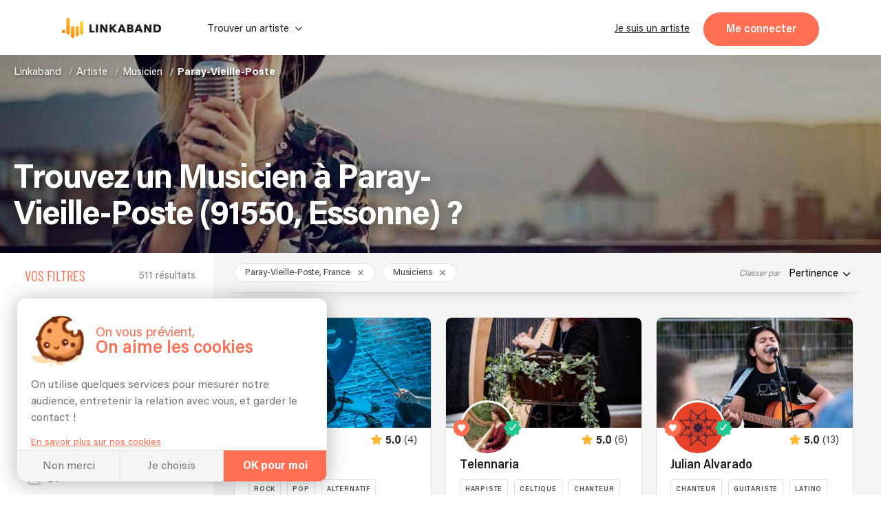

--- FILE ---
content_type: application/javascript
request_url: https://linkaband.com/14-es2015.8ccad135d5c660df1ba8.js
body_size: 3482
content:
(window.webpackJsonp=window.webpackJsonp||[]).push([[14],{"/COb":function(n,t,e){"use strict";e.d(t,"a",function(){return i});class i{}},"5FHh":function(n,t,e){"use strict";e.d(t,"a",function(){return r});var i=e("SVse");class r{constructor(n,t){this.cd=n,this.platformId=t,this.noScroll=!1,this.maxLeft=!0,this.maxRight=!1,this.scrolling=!1,this.isBrowser=Object(i.G)(t)}ngAfterViewInit(){var n,t,e;this.isBrowser&&(this.container=this.scrollContainer.nativeElement,this.card=this.container.firstElementChild,this.cardWidth=null!==(e=null===(t=null===(n=this.card)||void 0===n?void 0:n.getBoundingClientRect())||void 0===t?void 0:t.width)&&void 0!==e?e:0,this.computeNavigationShow())}updateScrollStatus(){this.scrolling=!0,clearTimeout(this.scrollingTimeout),this.scrollingTimeout=setTimeout(()=>{this.scrolling=!1,this.computeNavigationShow(!0)},300)}scroll(n){this.scrolling||(this.container.scrollBy({left:n*(this.cardWidth+20.8),behavior:"smooth"}),this.updateScrollStatus())}computeNavigationShow(n){this.scrolling&&!n||(this.maxLeft=0===this.container.scrollLeft,this.maxRight=this.container.scrollLeft+this.container.clientWidth>=this.container.scrollWidth,this.cd.detectChanges())}onScroll(){this.computeNavigationShow()}_(){var n,t,e;this.cardWidth=null!==(e=null===(t=null===(n=this.card)||void 0===n?void 0:n.getBoundingClientRect())||void 0===t?void 0:t.width)&&void 0!==e?e:0,this.computeNavigationShow()}ngOnDestroy(){this.scrollingTimeout&&clearTimeout(this.scrollingTimeout)}}},"5mOO":function(n,t,e){"use strict";e.d(t,"a",function(){return i});class i{}},"8a/e":function(n,t,e){"use strict";var i=e("8Y7J"),r=e("IgVg"),o=e("/COb"),c=e("SVse");e("5FHh"),e.d(t,"a",function(){return l}),e.d(t,"b",function(){return d});var l=i["\u0275crt"]({encapsulation:0,styles:[[".more-data-section[_ngcontent-%COMP%]{--item-count:4;--item-gap:1.3rem;display:flex;align-items:center;position:relative}@media screen and (max-width:800px){.more-data-section[_ngcontent-%COMP%]{--item-count:3.5}}@media screen and (max-width:650px){.more-data-section[_ngcontent-%COMP%]{--item-count:2.5}}@media screen and (max-width:480px){.more-data-section[_ngcontent-%COMP%]{--item-count:1.6}}.more-data-section__container[_ngcontent-%COMP%]{display:grid;grid-auto-flow:column;grid-auto-columns:calc((100% - (var(--item-count) - 1) * var(--item-gap))/ var(--item-count));overflow-x:auto;scroll-behavior:smooth;-webkit-column-gap:var(--item-gap);-moz-column-gap:var(--item-gap);column-gap:var(--item-gap);width:100%;scrollbar-width:none}.more-data-section__container[_ngcontent-%COMP%]::-webkit-scrollbar{display:none}.more-data-section.noScroll[_ngcontent-%COMP%]   .more-data-section__container[_ngcontent-%COMP%]   app-redirect-card[_ngcontent-%COMP%]:nth-child(n+5){visibility:hidden;opacity:0;position:absolute;left:-9999px}.more-data-section__button[_ngcontent-%COMP%]{--size:25px;overflow:inherit;background-color:var(--orange-bg);border:none;border-radius:50%;color:#fff;width:var(--size);height:var(--size);display:flex;align-items:center;justify-content:center;font-size:.8em;position:absolute;top:calc(40% - var(--size)/ 2);cursor:pointer;z-index:10;opacity:1;visibility:visible;transition:.3s ease}.more-data-section__button[_ngcontent-%COMP%]:disabled{opacity:0;visibility:hidden}.more-data-section__button[_ngcontent-%COMP%]:hover{box-shadow:0 10px 20px 0 rgba(0,0,0,.3)}@media screen and (max-width:768px){.more-data-section__container[_ngcontent-%COMP%]{padding:0 30px}.more-data-section__button[_ngcontent-%COMP%]{display:none}}.more-data-section__button[_ngcontent-%COMP%]   span[_ngcontent-%COMP%]{line-height:0}.more-data-section__button[_ngcontent-%COMP%]   span[_ngcontent-%COMP%]:before{line-height:inherit}.more-data-section__button.next[_ngcontent-%COMP%]{right:calc(-1 * (.6rem + var(--size)))}.more-data-section__button.prev[_ngcontent-%COMP%]{left:calc(-1 * (.6rem + var(--size)))}"]],data:{}});function a(n){return i["\u0275vid"](0,[(n()(),i["\u0275eld"](0,0,null,null,1,"app-redirect-card",[],null,null,null,r.b,r.a)),i["\u0275did"](1,49152,null,0,o.a,[],{img:[0,"img"],text:[1,"text"],alt:[2,"alt"],link:[3,"link"],id:[4,"id"],heading:[5,"heading"],value:[6,"value"]},null)],function(n,t){n(t,1,0,t.context.$implicit.image,t.context.$implicit.text,t.context.$implicit.alt,t.context.$implicit.routerLink,t.context.$implicit.id,t.context.$implicit.heading,t.context.$implicit.value)},null)}function d(n){return i["\u0275vid"](2,[i["\u0275qud"](671088640,1,{scrollContainer:0}),(n()(),i["\u0275eld"](1,0,null,null,5,"section",[["class","more-data-section"]],[[2,"noScroll",null]],null,null,null,null)),(n()(),i["\u0275eld"](2,0,null,null,0,"button",[["class","more-data-section__button prev icon-navigation-arrow-prev"]],[[8,"disabled",0]],[[null,"click"]],function(n,t,e){var i=!0;return"click"===t&&(i=!1!==n.component.scroll(-1)&&i),i},null,null)),(n()(),i["\u0275eld"](3,0,[[1,0],["scrollContainer",1]],null,2,"div",[["class","more-data-section__container"]],null,[[null,"scroll"]],function(n,t,e){var i=!0;return"scroll"===t&&(i=!1!==n.component.onScroll()&&i),i},null,null)),(n()(),i["\u0275and"](16777216,null,null,1,null,a)),i["\u0275did"](5,278528,null,0,c.p,[i.ViewContainerRef,i.TemplateRef,i.IterableDiffers],{ngForOf:[0,"ngForOf"]},null),(n()(),i["\u0275eld"](6,0,null,null,0,"button",[["class","more-data-section__button next icon-navigation-arrow-next"]],[[8,"disabled",0]],[[null,"click"]],function(n,t,e){var i=!0;return"click"===t&&(i=!1!==n.component.scroll(1)&&i),i},null,null))],function(n,t){n(t,5,0,t.component.dataArray)},function(n,t){var e=t.component;n(t,1,0,e.noScroll),n(t,2,0,e.maxLeft||e.noScroll),n(t,6,0,e.maxRight||e.noScroll)})}},EmhS:function(n,t,e){"use strict";e.d(t,"a",function(){return i});class i{}},IgVg:function(n,t,e){"use strict";var i=e("8Y7J"),r=e("GkpS"),o=e("LKA4"),c=e("IheW"),l=e("2ZMe"),a=e("TSSN"),d=e("SVse"),s=e("/L1l"),g=e("LqGw"),u=e("YVbv");e("/COb"),e.d(t,"a",function(){return _}),e.d(t,"b",function(){return x});var _=i["\u0275crt"]({encapsulation:0,styles:[['.redirect-card[_ngcontent-%COMP%]{display:flex;flex-direction:column;justify-content:flex-start;align-items:center;cursor:pointer;width:100%}.redirect-card__img[_ngcontent-%COMP%]{border-radius:10px;position:relative;width:100%;overflow:hidden;transition:.2s ease-in;background-color:#fafafa;display:grid}.redirect-card__img[_ngcontent-%COMP%]:before{content:"";display:block;padding-bottom:65%}.redirect-card__img[_ngcontent-%COMP%]   span[_ngcontent-%COMP%], .redirect-card__img[_ngcontent-%COMP%]:before{grid-area:1/1}.redirect-card__img__heading[_ngcontent-%COMP%]{font-size:var(--lil-title);line-height:calc(var(--lil-title) + 2px);letter-spacing:-1px;color:#fff;place-self:center;font-size:1.9rem;letter-spacing:.005em;font-weight:initial}.redirect-card__img__value[_ngcontent-%COMP%]{font-size:var(--med-title);line-height:calc(var(--med-title) + 5px);font-weight:700;letter-spacing:-1px;color:#fff;justify-self:center;align-self:flex-end;margin-bottom:6%;font-size:max(2rem,min(2rem + 1.256vw,3rem))}.redirect-card__img[_ngcontent-%COMP%]   img[_ngcontent-%COMP%]{width:100%;height:100%;-o-object-fit:cover;object-fit:cover;position:absolute;inset:0}.redirect-card__text[_ngcontent-%COMP%]{color:#747474;font-weight:500;margin-top:10px;margin-bottom:5px;transition:.2s ease-in;line-height:18px;text-align:center;font-size:18px}.redirect-card--disabled[_ngcontent-%COMP%]{pointer-events:none}.redirect-card[_ngcontent-%COMP%]:hover{color:#000;text-decoration:none}.redirect-card[_ngcontent-%COMP%]:hover   .redirect-card__img[_ngcontent-%COMP%]{box-shadow:0 10px 20px 0 rgba(0,0,0,.3)}.redirect-card[_ngcontent-%COMP%]:hover   span[_ngcontent-%COMP%]{color:#000}.redirect-section__more[_nghost-%COMP%]   .redirect-card__text[_ngcontent-%COMP%], .redirect-section__more   [_nghost-%COMP%]   .redirect-card__text[_ngcontent-%COMP%]{height:2em}.animation[_nghost-%COMP%]   .redirect-card[_ngcontent-%COMP%]   span[_ngcontent-%COMP%], .animation   [_nghost-%COMP%]   .redirect-card[_ngcontent-%COMP%]   span[_ngcontent-%COMP%], .search[_nghost-%COMP%]   .redirect-card[_ngcontent-%COMP%]   span[_ngcontent-%COMP%], .search   [_nghost-%COMP%]   .redirect-card[_ngcontent-%COMP%]   span[_ngcontent-%COMP%]{color:var(--black-titles)}.animation[_nghost-%COMP%]   .redirect-card[_ngcontent-%COMP%]   span[_ngcontent-%COMP%]:hover, .animation   [_nghost-%COMP%]   .redirect-card[_ngcontent-%COMP%]   span[_ngcontent-%COMP%]:hover, .search[_nghost-%COMP%]   .redirect-card[_ngcontent-%COMP%]   span[_ngcontent-%COMP%]:hover, .search   [_nghost-%COMP%]   .redirect-card[_ngcontent-%COMP%]   span[_ngcontent-%COMP%]:hover{text-decoration:underline}.cities-page[_nghost-%COMP%]   .redirect-card[_ngcontent-%COMP%], .cities-page   [_nghost-%COMP%]   .redirect-card[_ngcontent-%COMP%], .styles-page[_nghost-%COMP%]   .redirect-card[_ngcontent-%COMP%], .styles-page   [_nghost-%COMP%]   .redirect-card[_ngcontent-%COMP%]{margin:0}.app-cities-graph__card--region[_nghost-%COMP%]   .redirect-card__img[_ngcontent-%COMP%], .app-cities-graph__card--region   [_nghost-%COMP%]   .redirect-card__img[_ngcontent-%COMP%]{max-height:400px}.app-cities-graph__card--region[_nghost-%COMP%]   .redirect-card[_ngcontent-%COMP%]   span[_ngcontent-%COMP%], .app-cities-graph__card--region   [_nghost-%COMP%]   .redirect-card[_ngcontent-%COMP%]   span[_ngcontent-%COMP%]{font-size:1.3rem;margin-top:15px;margin-bottom:10px}.app-cities-graph__card--departement[_nghost-%COMP%]   .redirect-card[_ngcontent-%COMP%], .app-cities-graph__card--departement   [_nghost-%COMP%]   .redirect-card[_ngcontent-%COMP%]{transition:.2s ease-in;border-bottom:1px solid var(--grey-border)}.app-cities-graph__card--departement[_nghost-%COMP%]   .redirect-card[_ngcontent-%COMP%]   span[_ngcontent-%COMP%], .app-cities-graph__card--departement   [_nghost-%COMP%]   .redirect-card[_ngcontent-%COMP%]   span[_ngcontent-%COMP%]{font-size:var(--med-title);line-height:calc(var(--med-title) + 5px);letter-spacing:-1px;color:var(--black-titles);font-weight:700}.app-cities-graph__card--departement[_nghost-%COMP%]   .redirect-card[_ngcontent-%COMP%]:hover   span[_ngcontent-%COMP%], .app-cities-graph__card--departement   [_nghost-%COMP%]   .redirect-card[_ngcontent-%COMP%]:hover   span[_ngcontent-%COMP%]{color:var(--orange-bg)}.app-cities-graph__card--city[_nghost-%COMP%]   .redirect-card[_ngcontent-%COMP%], .app-cities-graph__card--city   [_nghost-%COMP%]   .redirect-card[_ngcontent-%COMP%]{border-bottom:none}.app-cities-graph__card--city[_nghost-%COMP%]   .redirect-card[_ngcontent-%COMP%]   span[_ngcontent-%COMP%], .app-cities-graph__card--city   [_nghost-%COMP%]   .redirect-card[_ngcontent-%COMP%]   span[_ngcontent-%COMP%]{font-size:1rem;margin-top:10px;margin-bottom:5px;padding:0 10px;line-height:1.2em}.app-cities-graph__card--city[_nghost-%COMP%]   .redirect-card[_ngcontent-%COMP%]:hover, .app-cities-graph__card--city   [_nghost-%COMP%]   .redirect-card[_ngcontent-%COMP%]:hover{border-bottom:none}.app-cities-graph__card--city[_nghost-%COMP%]   .redirect-card[_ngcontent-%COMP%]:hover   span[_ngcontent-%COMP%], .app-cities-graph__card--city   [_nghost-%COMP%]   .redirect-card[_ngcontent-%COMP%]:hover   span[_ngcontent-%COMP%]{color:#fff}.centerSpan[_nghost-%COMP%]   .redirect-card[_ngcontent-%COMP%], .centerSpan   [_nghost-%COMP%]   .redirect-card[_ngcontent-%COMP%]{position:relative}.centerSpan[_nghost-%COMP%]   .redirect-card[_ngcontent-%COMP%]   span[_ngcontent-%COMP%], .centerSpan   [_nghost-%COMP%]   .redirect-card[_ngcontent-%COMP%]   span[_ngcontent-%COMP%]{position:absolute;color:#fff;width:100%;height:100%;margin:0;display:flex;align-items:center;justify-content:center;background:rgba(0,0,0,.5);border-radius:10px;font-weight:700}.centerSpan[_nghost-%COMP%]   .redirect-card[_ngcontent-%COMP%]:hover, .centerSpan   [_nghost-%COMP%]   .redirect-card[_ngcontent-%COMP%]:hover{font-weight:700}.infographie[_nghost-%COMP%]   .redirect-card__img__heading[_ngcontent-%COMP%], .infographie   [_nghost-%COMP%]   .redirect-card__img__heading[_ngcontent-%COMP%], .infographie[_nghost-%COMP%]   .redirect-card__img__value[_ngcontent-%COMP%], .infographie   [_nghost-%COMP%]   .redirect-card__img__value[_ngcontent-%COMP%]{z-index:1}.infographie[_nghost-%COMP%]   .redirect-card__img[_ngcontent-%COMP%]   img[_ngcontent-%COMP%], .infographie   [_nghost-%COMP%]   .redirect-card__img[_ngcontent-%COMP%]   img[_ngcontent-%COMP%]{-webkit-filter:brightness(35%);filter:brightness(35%);transition:-webkit-filter .2s ease-in;transition:filter .2s ease-in;transition:filter .2s ease-in,-webkit-filter .2s ease-in}.infographie[_nghost-%COMP%]   .redirect-card[_ngcontent-%COMP%]:hover   .redirect-card__img[_ngcontent-%COMP%]   span[_ngcontent-%COMP%], .infographie   [_nghost-%COMP%]   .redirect-card[_ngcontent-%COMP%]:hover   .redirect-card__img[_ngcontent-%COMP%]   span[_ngcontent-%COMP%]{color:#fff}.infographie[_nghost-%COMP%]   .redirect-card[_ngcontent-%COMP%]:hover   .redirect-card__img[_ngcontent-%COMP%]   img[_ngcontent-%COMP%], .infographie   [_nghost-%COMP%]   .redirect-card[_ngcontent-%COMP%]:hover   .redirect-card__img[_ngcontent-%COMP%]   img[_ngcontent-%COMP%]{-webkit-filter:brightness(70%);filter:brightness(70%)}.redirect-more-section[_nghost-%COMP%]   .redirect-card__img__heading[_ngcontent-%COMP%], .redirect-more-section   [_nghost-%COMP%]   .redirect-card__img__heading[_ngcontent-%COMP%]{font-size:1.5rem;font-size:max(.8rem,min(.8rem + 1.0256vw,1.7rem))}.redirect-more-section[_nghost-%COMP%]   .redirect-card__img__value[_ngcontent-%COMP%], .redirect-more-section   [_nghost-%COMP%]   .redirect-card__img__value[_ngcontent-%COMP%]{font-size:max(1.2rem,min(1.5rem + 1.2256vw,1.5rem))}']],data:{}});function p(n){return i["\u0275vid"](0,[(n()(),i["\u0275eld"](0,0,null,null,4,"img",[["inViewport",""],["lazyImg",""],["onerror","this.style.display='none'"]],[[1,"alt",0]],null,null,null,null)),i["\u0275did"](1,4341760,[[1,4]],0,r.a,[i.PLATFORM_ID,i.ElementRef,r.c],null,null),i["\u0275did"](2,4341760,[["image",4]],1,o.a,[i.ElementRef,c.c,i.Renderer2,l.a],{src:[0,"src"]},null),i["\u0275qud"](335544320,1,{inViewport:0}),i["\u0275pid"](131072,a.j,[a.k,i.ChangeDetectorRef])],function(n,t){n(t,2,0,t.component.img)},function(n,t){var e=t.component;n(t,0,0,i["\u0275unv"](t,0,0,i["\u0275nov"](t,4).transform(e.alt)))})}function h(n){return i["\u0275vid"](0,[(n()(),i["\u0275eld"](0,0,null,null,1,"span",[["class","redirect-card__img__heading"]],null,null,null,null,null)),(n()(),i["\u0275ted"](1,null,["",""]))],null,function(n,t){n(t,1,0,t.component.heading)})}function m(n){return i["\u0275vid"](0,[(n()(),i["\u0275eld"](0,0,null,null,1,"span",[["class","redirect-card__img__value"]],null,null,null,null,null)),(n()(),i["\u0275ted"](1,null,["",""]))],null,function(n,t){n(t,1,0,t.component.value)})}function C(n){return i["\u0275vid"](0,[(n()(),i["\u0275eld"](0,0,null,null,6,"div",[["class","redirect-card__img"]],null,null,null,null,null)),(n()(),i["\u0275and"](16777216,null,null,1,null,p)),i["\u0275did"](2,16384,null,0,d.q,[i.ViewContainerRef,i.TemplateRef],{ngIf:[0,"ngIf"]},null),(n()(),i["\u0275and"](16777216,null,null,1,null,h)),i["\u0275did"](4,16384,null,0,d.q,[i.ViewContainerRef,i.TemplateRef],{ngIf:[0,"ngIf"]},null),(n()(),i["\u0275and"](16777216,null,null,1,null,m)),i["\u0275did"](6,16384,null,0,d.q,[i.ViewContainerRef,i.TemplateRef],{ngIf:[0,"ngIf"]},null)],function(n,t){var e=t.component;n(t,2,0,e.img),n(t,4,0,e.heading),n(t,6,0,e.value)},null)}function O(n){return i["\u0275vid"](0,[(n()(),i["\u0275eld"](0,0,null,null,2,"span",[["class","redirect-card__text"]],null,null,null,null,null)),(n()(),i["\u0275ted"](1,null,["",""])),i["\u0275pid"](131072,a.j,[a.k,i.ChangeDetectorRef])],null,function(n,t){var e=t.component;n(t,1,0,i["\u0275unv"](t,1,0,i["\u0275nov"](t,2).transform(e.text)))})}function f(n){return i["\u0275vid"](0,[(n()(),i["\u0275and"](16777216,null,null,1,null,C)),i["\u0275did"](1,16384,null,0,d.q,[i.ViewContainerRef,i.TemplateRef],{ngIf:[0,"ngIf"]},null),(n()(),i["\u0275and"](16777216,null,null,1,null,O)),i["\u0275did"](3,16384,null,0,d.q,[i.ViewContainerRef,i.TemplateRef],{ngIf:[0,"ngIf"]},null),(n()(),i["\u0275and"](0,null,null,0))],function(n,t){var e=t.component;n(t,1,0,e.img),n(t,3,0,e.text)},null)}function M(n){return i["\u0275vid"](0,[(n()(),i["\u0275eld"](0,0,null,null,0,null,null,null,null,null,null,null))],null,null)}function P(n){return i["\u0275vid"](0,[(n()(),i["\u0275eld"](0,0,null,null,2,"span",[["class","redirect-card redirect-card--disabled"]],null,null,null,null,null)),(n()(),i["\u0275and"](16777216,null,null,1,null,M)),i["\u0275did"](2,540672,null,0,d.u,[i.ViewContainerRef],{ngTemplateOutlet:[0,"ngTemplateOutlet"]},null)],function(n,t){n(t,2,0,i["\u0275nov"](t.parent,0))},null)}function v(n){return i["\u0275vid"](0,[(n()(),i["\u0275eld"](0,0,null,null,0,null,null,null,null,null,null,null))],null,null)}function b(n){return i["\u0275vid"](0,[(n()(),i["\u0275eld"](0,0,null,null,3,"a",[["class","redirect-card"]],[[1,"id",0],[1,"target",0],[8,"href",4]],[[null,"click"]],function(n,t,e){var r=!0;return"click"===t&&(r=!1!==i["\u0275nov"](n,1).onClick(e.button,e.ctrlKey,e.metaKey,e.shiftKey)&&r),r},null,null)),i["\u0275did"](1,671744,null,0,s.b,[g.a,u.a,d.l],{routerLink:[0,"routerLink"]},null),(n()(),i["\u0275and"](16777216,null,null,1,null,v)),i["\u0275did"](3,540672,null,0,d.u,[i.ViewContainerRef],{ngTemplateOutlet:[0,"ngTemplateOutlet"]},null)],function(n,t){n(t,1,0,t.component.link),n(t,3,0,i["\u0275nov"](t.parent,0))},function(n,t){n(t,0,0,t.component.id,i["\u0275nov"](t,1).target,i["\u0275nov"](t,1).href)})}function x(n){return i["\u0275vid"](2,[(n()(),i["\u0275and"](0,[["content",2]],null,0,null,f)),(n()(),i["\u0275and"](16777216,null,null,1,null,P)),i["\u0275did"](2,16384,null,0,d.q,[i.ViewContainerRef,i.TemplateRef],{ngIf:[0,"ngIf"],ngIfElse:[1,"ngIfElse"]},null),(n()(),i["\u0275and"](0,[["enabled",2]],null,0,null,b))],function(n,t){n(t,2,0,t.component.disabled,i["\u0275nov"](t,3))},null)}},IuVj:function(n,t,e){"use strict";var i=e("8Y7J"),r=e("IgVg"),o=e("/COb"),c=e("SVse");e("5mOO"),e.d(t,"a",function(){return l}),e.d(t,"b",function(){return d});var l=i["\u0275crt"]({encapsulation:0,styles:[[".redirect-main-section[_ngcontent-%COMP%]{--gap:1.3rem;--row-item-count:3;display:flex;justify-content:center;align-items:flex-start;flex-wrap:wrap;gap:var(--gap);margin-bottom:50px}.redirect-main-section[_ngcontent-%COMP%]   app-redirect-card[_ngcontent-%COMP%]{display:flex;width:calc((100% - var(--gap) * (var(--row-item-count) - 1))/ var(--row-item-count))}@media screen and (max-width:600px){.redirect-main-section[_ngcontent-%COMP%]   app-redirect-card[_ngcontent-%COMP%]{width:calc((100% - var(--gap))/ 2)}}@media screen and (max-width:480px){.redirect-main-section[_ngcontent-%COMP%]   app-redirect-card[_ngcontent-%COMP%]{width:100%}}.home-body.home-artist-body[_nghost-%COMP%]   .redirect-section[_ngcontent-%COMP%], .home-body.home-artist-body   [_nghost-%COMP%]   .redirect-section[_ngcontent-%COMP%]{margin-top:0}@media screen and (max-width:768px){.home-body[_nghost-%COMP%]:not(.home-artist-body)   .redirect-main-section[_ngcontent-%COMP%], .home-body:not(.home-artist-body)   [_nghost-%COMP%]   .redirect-main-section[_ngcontent-%COMP%]{padding-left:30px;padding-right:30px}}"]],data:{}});function a(n){return i["\u0275vid"](0,[(n()(),i["\u0275eld"](0,0,null,null,1,"app-redirect-card",[],null,null,null,r.b,r.a)),i["\u0275did"](1,49152,null,0,o.a,[],{img:[0,"img"],text:[1,"text"],alt:[2,"alt"],link:[3,"link"],id:[4,"id"],heading:[5,"heading"],value:[6,"value"]},null)],function(n,t){n(t,1,0,t.context.$implicit.image,t.context.$implicit.text,t.context.$implicit.alt,t.context.$implicit.routerLink,t.context.$implicit.id,t.context.$implicit.heading,t.context.$implicit.value)},null)}function d(n){return i["\u0275vid"](2,[(n()(),i["\u0275eld"](0,0,null,null,2,"div",[["class","redirect-main-section"]],null,null,null,null,null)),(n()(),i["\u0275and"](16777216,null,null,1,null,a)),i["\u0275did"](2,278528,null,0,c.p,[i.ViewContainerRef,i.TemplateRef,i.IterableDiffers],{ngForOf:[0,"ngForOf"]},null)],function(n,t){n(t,2,0,t.component.dataArray)},null)}},Ssjn:function(n,t,e){"use strict";e.d(t,"a",function(){return i});class i{}},e5SZ:function(n,t,e){"use strict";e.d(t,"a",function(){return i});class i{}}}]);

--- FILE ---
content_type: application/javascript
request_url: https://linkaband.com/43-es2015.4c3af488ac6c0f300e34.js
body_size: 22024
content:
(window.webpackJsonp=window.webpackJsonp||[]).push([[43],{"GO9/":function(n,l,e){"use strict";e.d(l,"a",function(){return t});class t{constructor(n){this.apiService=n,this.defaultPath="assets/images/default/",this.privateDefaultPath="assets/images/settings/"}transform(n,l="",e="artiste",t="",i=!0,a=!1){let o="",s="";return n&&(s="string"==typeof n?n:n.url),l?s?o=this.apiService.getImagePath(l+(a?"Small":""))+s:["profile","cover"].includes(l)&&!t&&i?o=(this.defaultPath+l+e+"_default.jpg").toLowerCase():"cover"===l&&t&&i?o=(this.defaultPath+l+e+"_"+t+"_default.jpg").toLowerCase():i||(o=this.privateDefaultPath+"empty-"+l+".png"):o=s,o}}},IHIZ:function(n,l,e){"use strict";var t=e("8Y7J"),i=e("nViJ"),a=e("lmDL"),o=e("SVse"),s=e("LqGw"),r=e("BbRA"),u=e("GO9/"),c=e("2ZMe"),d=e("RHUZ"),p=e("TSSN");e("tPbW"),e.d(l,"a",function(){return g}),e.d(l,"b",function(){return _});var g=t["\u0275crt"]({encapsulation:0,styles:[[".header-photo-section[_ngcontent-%COMP%]{display:flex;justify-content:center;position:relative;width:100%;height:100%;min-height:15vh}.header-photo-section__text[_ngcontent-%COMP%]{position:relative;width:100%;max-width:1270px;display:flex;flex-direction:column;justify-content:space-between;margin:0 auto;z-index:1}.header-photo-section__text.passthrough[_ngcontent-%COMP%]{pointer-events:none}.header-photo-section__text[_ngcontent-%COMP%]   app-breadcrumbs[_ngcontent-%COMP%]{width:100%;padding:15px 0 0 15px;-webkit-filter:drop-shadow(0 2px 2px rgba(0, 0, 0, .5));filter:drop-shadow(0 2px 2px rgba(0, 0, 0, .5))}.header-photo-section__title[_ngcontent-%COMP%]{font-size:var(--big-title);line-height:calc(var(--big-title) + 5px);letter-spacing:-2px;font-weight:700;color:#fff;margin:10vh 15px 4vh;-webkit-filter:drop-shadow(0 5px 10px rgba(0, 0, 0, .5));filter:drop-shadow(0 5px 10px rgba(0, 0, 0, .5));max-width:660px}.header-photo-section__carousel[_ngcontent-%COMP%]{position:absolute;top:0;width:100%;height:100%;display:flex;flex-direction:row;justify-content:flex-start;align-items:center;overflow:hidden;-webkit-filter:brightness(.7);filter:brightness(.7)}.header-photo-section__carousel__image[_ngcontent-%COMP%]{height:100%;width:-webkit-fit-content;width:-moz-fit-content;width:fit-content;margin:auto}.header-photo-section__carousel__image[_ngcontent-%COMP%]   img[_ngcontent-%COMP%]{height:100%;width:100vw;-o-object-fit:cover;object-fit:cover}.header-photo-section__controls[_ngcontent-%COMP%]{position:absolute;top:0;width:100%;height:100%;display:flex;justify-content:space-between;align-items:center;padding:0 min(10%,130px);max-width:1300px}.header-photo-section__controls__button[_ngcontent-%COMP%]{border:none;background:0 0;font-size:30px;color:#fff;-webkit-filter:drop-shadow(0 -4px 3px #000);filter:drop-shadow(0 -4px 3px #000);opacity:.7}.header-photo-section__controls__button--left[_ngcontent-%COMP%]{-webkit-transform:rotate(-90deg);transform:rotate(-90deg)}.header-photo-section__controls__button--right[_ngcontent-%COMP%]{-webkit-transform:rotate(90deg);transform:rotate(90deg)}.header-photo-section__controls__button[_ngcontent-%COMP%]:focus{outline:0;background:0 0}.header-photo-section__controls__button[_ngcontent-%COMP%]:hover{opacity:1}.header-photo-section__controls__shadow[_ngcontent-%COMP%]{-webkit-filter:drop-shadow(0 3px 3px #000);filter:drop-shadow(0 3px 3px #000)}-conext(.concours)[_nghost-%COMP%]   .header-photo-section__carousel[_ngcontent-%COMP%], .annonces[_nghost-%COMP%]   .header-photo-section__carousel[_ngcontent-%COMP%], .annonces   [_nghost-%COMP%]   .header-photo-section__carousel[_ngcontent-%COMP%], .photographe[_nghost-%COMP%]   .header-photo-section__carousel[_ngcontent-%COMP%], .photographe   [_nghost-%COMP%]   .header-photo-section__carousel[_ngcontent-%COMP%], .search[_nghost-%COMP%]   .header-photo-section__carousel[_ngcontent-%COMP%], .search   [_nghost-%COMP%]   .header-photo-section__carousel[_ngcontent-%COMP%]{-webkit-filter:brightness(.6);filter:brightness(.6)}.annonce-page[_nghost-%COMP%]   .header-photo-section__text[_ngcontent-%COMP%], .annonce-page   [_nghost-%COMP%]   .header-photo-section__text[_ngcontent-%COMP%]{justify-content:flex-end;max-width:768px}.annonce-page[_nghost-%COMP%]   .header-photo-section__title[_ngcontent-%COMP%], .annonce-page   [_nghost-%COMP%]   .header-photo-section__title[_ngcontent-%COMP%]{margin-right:20px;margin-left:20px}@media screen and (min-width:768px){.annonce-page[_nghost-%COMP%]   .header-photo-section__title[_ngcontent-%COMP%], .annonce-page   [_nghost-%COMP%]   .header-photo-section__title[_ngcontent-%COMP%]{margin-right:0;margin-left:0}}.concours[_nghost-%COMP%]   .header-photo-section[_ngcontent-%COMP%], .concours   [_nghost-%COMP%]   .header-photo-section[_ngcontent-%COMP%], .photographe[_nghost-%COMP%]   .header-photo-section[_ngcontent-%COMP%], .photographe   [_nghost-%COMP%]   .header-photo-section[_ngcontent-%COMP%], .search[_nghost-%COMP%]   .header-photo-section[_ngcontent-%COMP%], .search   [_nghost-%COMP%]   .header-photo-section[_ngcontent-%COMP%]{min-height:40vh}@media screen and (max-width:768px){.concours[_nghost-%COMP%], .concours   [_nghost-%COMP%], .photographe[_nghost-%COMP%], .photographe   [_nghost-%COMP%], .search[_nghost-%COMP%], .search   [_nghost-%COMP%]{min-height:20vh}}"]],data:{}});function m(n){return t["\u0275vid"](0,[(n()(),t["\u0275eld"](0,0,null,null,1,"app-breadcrumbs",[],null,null,null,i.b,i.a)),t["\u0275did"](1,245760,null,0,a.a,[o.k,s.a,r.a,t.ChangeDetectorRef,t.PLATFORM_ID],null,null)],function(n,l){n(l,1,0)},null)}function h(n){return t["\u0275vid"](0,[(n()(),t["\u0275eld"](0,0,null,null,1,"h1",[["class","header-photo-section__title"]],null,null,null,null,null)),(n()(),t["\u0275ted"](1,null,["",""]))],null,function(n,l){n(l,1,0,l.component.title)})}function f(n){return t["\u0275vid"](0,[(n()(),t["\u0275eld"](0,0,null,null,1,"h2",[["class","header-photo-section__title"]],null,null,null,null,null)),(n()(),t["\u0275ted"](1,null,["",""]))],null,function(n,l){n(l,1,0,l.component.title)})}function _(n){return t["\u0275vid"](2,[t["\u0275pid"](0,u.a,[c.a]),(n()(),t["\u0275eld"](1,0,null,null,12,"div",[["class","header-photo-section"]],null,null,null,null,null)),(n()(),t["\u0275eld"](2,0,null,null,6,"div",[["class","header-photo-section__text"]],[[2,"passthrough",null]],null,null,null,null)),(n()(),t["\u0275and"](16777216,null,null,1,null,m)),t["\u0275did"](4,16384,null,0,o.q,[t.ViewContainerRef,t.TemplateRef],{ngIf:[0,"ngIf"]},null),(n()(),t["\u0275and"](16777216,null,null,1,null,h)),t["\u0275did"](6,16384,null,0,o.q,[t.ViewContainerRef,t.TemplateRef],{ngIf:[0,"ngIf"]},null),(n()(),t["\u0275and"](16777216,null,null,1,null,f)),t["\u0275did"](8,16384,null,0,o.q,[t.ViewContainerRef,t.TemplateRef],{ngIf:[0,"ngIf"]},null),(n()(),t["\u0275eld"](9,0,null,null,4,"div",[["class","header-photo-section__carousel"]],null,null,null,null,null)),(n()(),t["\u0275eld"](10,0,null,null,3,"div",[["class","header-photo-section__carousel__image"]],null,null,null,null,null)),(n()(),t["\u0275eld"](11,0,null,null,2,"img",[["imageValid",""]],[[8,"src",4],[8,"alt",0]],[[null,"error"]],function(n,l,e){var i=!0;return"error"===l&&(i=!1!==t["\u0275nov"](n,12).onError()&&i),i},null,null)),t["\u0275did"](12,16384,null,0,d.a,[t.ElementRef,p.k],{type:[0,"type"],user:[1,"user"]},null),t["\u0275ppd"](13,5)],function(n,l){var e=l.component;n(l,4,0,e.breadcrumbs),n(l,6,0,e.title&&"h1"===e.titleTag),n(l,8,0,e.title&&"h2"===e.titleTag),n(l,12,0,e.type||"cover",e.user)},function(n,l){var e=l.component;n(l,2,0,!e.breadcrumbs);var i=t["\u0275unv"](l,11,0,n(l,13,0,t["\u0275nov"](l,0),e.img,e.type,e.user,e.subType,!0));n(l,11,0,i,e.imgAlt)})}},dOlI:function(n,l,e){"use strict";e.r(l);var t=e("8Y7J"),i=e("pAzW"),a=e("kKmt"),o=e("9AJC"),s=e("7Joz"),r=e("lCRS"),u=e("aYYK"),c=e("eko3"),d=e("r64w"),p=e("Z1TX"),g=e("LCkb"),m=e("/kC6"),h=e("IHIZ"),f=e("tPbW"),_=e("TSSN"),v=e("IuVj"),C=e("5mOO"),x=e("SVse"),b=e("8a/e"),P=e("5FHh"),w=e("2A/I"),O=e("DNgV"),M=e("d6c7"),R=e("GclF"),y=e("/HVE"),I=e("9r91"),k=e("ea2x"),S=e("Twl4"),D=e("gH7A"),T=e("cUpR"),E=e("5St1");class A{constructor(n){this.billingService=n,this.blocPrix=null,this.landingInfos=null}ngOnInit(){this.tableData=Object.keys(this.blocPrix.table).map(n=>({duree:n.replace("00",""),artistes:[1,2,3,4].map(l=>{const e=this.blocPrix.table[n][l]||null;return{price:e?this.billingService.formatPrice(e):null,color:this.getCellColor(e)}})})),this.desc=this.getExplanationText()}getCellColor(n){if(!n)return"#cccccc";const l=this.blocPrix.stats.min,e=this.blocPrix.stats.max;return`hsl(${45-45*(e===l?0:(n-l)/(e-l))}, 90%, 60%)`}getExplanationText(){var n,l,e;let t="";if(null===(n=this.landingInfos)||void 0===n?void 0:n.artiste_type){t+=`${[5,7].includes(this.landingInfos.artiste_type.id)?"une":"un"} <strong>${this.landingInfos.artiste_type.name}</strong>`;const n=null===(e=null===(l=this.landingInfos)||void 0===l?void 0:l.styles)||void 0===e?void 0:e.filter(n=>{});n&&n.length&&(t+=` <strong>${n[0].name}</strong>`),this.landingInfos.city?t+=` \xe0 <strong>${this.landingInfos.city.name}</strong>`:this.landingInfos.departement?t+=` ${this.landingInfos.departement.preposition}<strong>${this.landingInfos.departement.name}</strong>`:this.landingInfos.region&&(t+=` ${this.landingInfos.region.preposition}<strong>${this.landingInfos.region.name}</strong>`)}if(t){let n=`En moyenne, le prix d'${t} est compris entre <strong>${this.billingService.formatPrice(this.blocPrix.stats.min)}\u20ac</strong> et <strong>${this.billingService.formatPrice(this.blocPrix.stats.max)}\u20ac</strong> selon la dur\xe9e de l'\xe9v\xe9nement et le nombre de prestataires.`;return n+=` Les budgets n\xe9cessaires sont calcul\xe9s par rapport au tarif moyen d'${t} et peuvent varier jusqu'\xe0 +20% en fonction d'\xe9ventuels frais additionnels.`}return"Les tarifs sont calcul\xe9s par rapport \xe0 la moyenne des prix pratiqu\xe9s par les artistes dans cette cat\xe9gorie et peuvent pr\xe9senter un \xe9cart d'approximativement 10\u20ac \xe0 15\u20ac."}}var q=e("7y+Q"),j=t["\u0275crt"]({encapsulation:0,styles:[['@charset "UTF-8";.app-bloc-prix[_ngcontent-%COMP%]{position:relative;max-width:1100px;margin:0 auto;padding:clamp(15px,3vw,25px) clamp(10px,3vw,20px) 4rem;width:100%}.app-bloc-prix__info[_ngcontent-%COMP%]{color:var(--grey-whiteBg);font-family:Barlow;font-size:var(--lil-title);line-height:var(--lil-title);letter-spacing:0;text-align:left}.app-bloc-prix__header[_ngcontent-%COMP%]{font-size:var(--huge-title);line-height:calc(var(--huge-title) + 5px);font-weight:700;letter-spacing:-4.44px;color:var(--orange-bg);margin-bottom:clamp(20px,4vw,35px);text-align:left;width:75%;position:relative;z-index:1}.app-bloc-prix__stats[_ngcontent-%COMP%]{display:grid;grid-auto-columns:minmax(150px,1fr);grid-auto-flow:column;gap:clamp(.75rem,2vw,1.25rem);margin-top:1.75rem;max-width:420px;margin-left:auto;margin-right:auto;justify-items:center}.app-bloc-prix__chart[_ngcontent-%COMP%]{background:var(--white-bg,#fff);border-radius:clamp(8px,2vw,12px);padding:clamp(1rem,3vw,1.75rem) clamp(.75rem,2.5vw,1.5rem);box-shadow:0 2px 12px rgba(0,0,0,.06);position:relative;z-index:1;overflow:hidden;width:100%}.stat-card[_ngcontent-%COMP%]{background:#f5f3f0;padding:clamp(.75rem,2vw,1rem) clamp(.875rem,2.5vw,1.25rem);border-radius:clamp(6px,1.5vw,10px);transition:all .3s ease;text-align:center;cursor:help;min-width:clamp(150px,25vw,200px)}.stat-card[_ngcontent-%COMP%]:hover{background-color:#eeebe6;box-shadow:0 2px 8px rgba(0,0,0,.06)}.stat-card__label-wrapper[_ngcontent-%COMP%]{display:grid;grid-template-columns:1fr;align-items:center;justify-items:center;gap:.375rem;margin-bottom:.375rem}.stat-card__label[_ngcontent-%COMP%]{font-size:clamp(.625rem,1.5vw,.75rem);font-weight:500;color:#666;text-transform:uppercase;letter-spacing:.5px;cursor:help}.stat-card__tooltip-icon[_ngcontent-%COMP%]{position:relative;display:inline-flex}.stat-card__tooltip-icon[_ngcontent-%COMP%]   .tooltip-trigger[_ngcontent-%COMP%]{width:14px;height:14px;border-radius:50%;background-color:#999;color:#fff;font-size:.625rem;font-weight:600;display:flex;align-items:center;justify-content:center;cursor:help;transition:background-color .2s ease}.stat-card__tooltip-icon[_ngcontent-%COMP%]   .tooltip-trigger[_ngcontent-%COMP%]:hover{background-color:#666}.stat-card__tooltip-icon[_ngcontent-%COMP%]   .tooltip-content[_ngcontent-%COMP%]{position:absolute;bottom:calc(100% + 8px);left:50%;-webkit-transform:translateX(-50%);transform:translateX(-50%);background-color:#1a1a1a;color:#fff;padding:.625rem .875rem;border-radius:6px;font-size:.75rem;font-weight:400;line-height:1.4;white-space:nowrap;opacity:0;visibility:hidden;transition:opacity .2s ease,visibility .2s ease;pointer-events:none;z-index:100;box-shadow:0 4px 12px rgba(0,0,0,.15)}.stat-card__tooltip-icon[_ngcontent-%COMP%]   .tooltip-content[_ngcontent-%COMP%]::after{content:"";position:absolute;top:100%;left:50%;-webkit-transform:translateX(-50%);transform:translateX(-50%);border:5px solid transparent;border-top-color:#1a1a1a}.stat-card__tooltip-icon[_ngcontent-%COMP%]   .tooltip-trigger[_ngcontent-%COMP%]:hover + .tooltip-content[_ngcontent-%COMP%]{opacity:1;visibility:visible}.stat-card__value[_ngcontent-%COMP%]{font-size:clamp(1.125rem,3vw,1.5rem);font-weight:700;color:#1a1a1a;line-height:1}.chart-header[_ngcontent-%COMP%]{margin-bottom:1.5rem}.chart-title[_ngcontent-%COMP%]{font-size:clamp(.9rem,2.5vw,1.0625rem);font-weight:530;color:#1a1a1a;margin-bottom:.25rem;line-height:1.5;letter-spacing:-.01em}.chart-subtitle[_ngcontent-%COMP%]{font-size:clamp(.7rem,1.8vw,.8125rem);color:#666;margin:0;font-weight:400}.heatmap-flat[_ngcontent-%COMP%]{--y-axis-width:clamp(35px, 5vw, 50px);--cell-gap:clamp(0.25rem, 1vw, 0.5rem);--cell-border-radius:clamp(6px, 1.5vw, 10px);display:grid;grid-template-columns:var(--y-axis-width) repeat(var(--col-count,4),1fr);gap:var(--cell-gap);padding-bottom:.75rem;margin:0 auto;width:100%;max-width:calc(550px + var(--y-axis-width))}.header-title[_ngcontent-%COMP%]{font-size:clamp(.65rem,1.5vw,.8rem);font-weight:600;color:#666;text-transform:uppercase;letter-spacing:.5px;text-align:center;margin-bottom:.2rem;align-self:end}.header-col-label[_ngcontent-%COMP%]{min-width:0;text-align:center;font-size:clamp(.7rem,1.8vw,.9rem);font-weight:500;color:#1a1a1a;display:flex;align-items:center;justify-content:center;overflow:hidden;white-space:nowrap;margin-bottom:clamp(.1rem,.5vw,.2rem)}.y-label[_ngcontent-%COMP%]{font-size:clamp(.7rem,1.8vw,.9rem);font-weight:500;color:#1a1a1a;display:flex;align-items:center;justify-content:flex-end;padding-right:clamp(.375rem,1vw,.75rem)}.cell[_ngcontent-%COMP%]{width:100%;aspect-ratio:4/3;min-width:0;display:flex;align-items:center;justify-content:center;border-radius:var(--cell-border-radius);cursor:default;position:relative;overflow:hidden}.cell--empty[_ngcontent-%COMP%]{background-color:#ccc!important}.cell--empty[_ngcontent-%COMP%]   .cell-value[_ngcontent-%COMP%]{color:#fff;font-weight:600;text-shadow:0 1px 2px rgba(0,0,0,.2)}.cell-value[_ngcontent-%COMP%]{font-size:clamp(.75rem,2vw,1.05rem);font-weight:600;color:#fff;text-shadow:0 1px 2px rgba(0,0,0,.2);overflow:hidden;text-overflow:ellipsis;white-space:nowrap;max-width:100%}.legend[_ngcontent-%COMP%]{display:flex;align-items:center;justify-content:center;gap:clamp(.5rem,1.5vw,.875rem);margin-top:clamp(1rem,2.5vw,1.5rem);padding-top:clamp(.875rem,2vw,1.25rem);border-top:1px solid #e9ecef}.legend__label[_ngcontent-%COMP%]{font-size:clamp(.7rem,1.8vw,.8125rem);font-weight:500;color:#666}.legend__gradient[_ngcontent-%COMP%]{display:flex;align-items:center;gap:clamp(.25rem,1vw,.5rem);width:clamp(150px,25vw,200px)}.legend__max[_ngcontent-%COMP%], .legend__min[_ngcontent-%COMP%]{font-size:clamp(.55rem,1.2vw,.6875rem);color:#666}.legend__bar[_ngcontent-%COMP%]{flex:1;height:clamp(5px,1vw,7px);border-radius:3.5px;background:linear-gradient(to right,#ffd769 0,#ff9d42 50%,#ff6247 100%)}.chart-explanation[_ngcontent-%COMP%]{margin-top:clamp(.875rem,2vw,1.25rem);text-align:center;max-width:600px;margin-left:auto;margin-right:auto;padding-left:25px;padding-right:0}.chart-explanation[_ngcontent-%COMP%]   p[_ngcontent-%COMP%]{font-size:clamp(.7rem,1.8vw,.8125rem);font-style:italic;color:#666;line-height:1.5;margin:0;word-wrap:break-word}.chart-note[_ngcontent-%COMP%]{margin-top:clamp(.5rem,1.5vw,.75rem);text-align:center}.chart-note[_ngcontent-%COMP%]   p[_ngcontent-%COMP%]{font-size:clamp(.625rem,1.5vw,.75rem);font-style:italic;color:#999;margin:0}']],data:{}});function L(n){return t["\u0275vid"](0,[(n()(),t["\u0275eld"](0,0,null,null,1,"div",[["class","header-col-label"]],null,null,null,null,null)),(n()(),t["\u0275ted"](1,null,[" "," "]))],null,function(n,l){n(l,1,0,l.context.$implicit)})}function z(n){return t["\u0275vid"](0,[(n()(),t["\u0275eld"](0,0,null,null,2,"div",[["class","cell"]],[[2,"cell--empty",null],[4,"background-color",null]],null,null,null,null)),(n()(),t["\u0275eld"](1,0,null,null,1,"span",[["class","cell-value"]],null,null,null,null,null)),(n()(),t["\u0275ted"](2,null,[" "," "]))],null,function(n,l){n(l,0,0,!l.context.$implicit.price,l.context.$implicit.color),n(l,2,0,l.context.$implicit.price?l.context.$implicit.price+" \u20ac":"ND")})}function F(n){return t["\u0275vid"](0,[(n()(),t["\u0275eld"](0,0,null,null,4,null,null,null,null,null,null,null)),(n()(),t["\u0275eld"](1,0,null,null,1,"div",[["class","y-label"]],null,null,null,null,null)),(n()(),t["\u0275ted"](2,null,[" "," "])),(n()(),t["\u0275and"](16777216,null,null,1,null,z)),t["\u0275did"](4,278528,null,0,x.p,[t.ViewContainerRef,t.TemplateRef,t.IterableDiffers],{ngForOf:[0,"ngForOf"]},null),(n()(),t["\u0275and"](0,null,null,0))],function(n,l){n(l,4,0,l.context.$implicit.artistes)},function(n,l){n(l,2,0,l.context.$implicit.duree)})}function V(n){return t["\u0275vid"](0,[(n()(),t["\u0275eld"](0,0,null,null,54,"div",[["class","app-bloc-prix"]],null,null,null,null,null)),(n()(),t["\u0275eld"](1,0,null,null,3,"div",[["class","app-bloc-prix__info"]],null,null,null,null,null)),(n()(),t["\u0275eld"](2,0,null,null,2,"span",[],null,null,null,null,null)),(n()(),t["\u0275ted"](3,null,["",""])),t["\u0275pid"](131072,_.j,[_.k,t.ChangeDetectorRef]),(n()(),t["\u0275eld"](5,0,null,null,2,"h2",[["class","app-bloc-prix__header"]],null,null,null,null,null)),(n()(),t["\u0275ted"](6,null,["",""])),t["\u0275pid"](131072,_.j,[_.k,t.ChangeDetectorRef]),(n()(),t["\u0275eld"](8,0,null,null,36,"div",[["class","app-bloc-prix__chart"]],null,null,null,null,null)),(n()(),t["\u0275eld"](9,0,null,null,6,"div",[["class","chart-header"]],null,null,null,null,null)),(n()(),t["\u0275eld"](10,0,null,null,2,"h3",[["class","chart-title"]],null,null,null,null,null)),(n()(),t["\u0275ted"](11,null,["",""])),t["\u0275pid"](131072,_.j,[_.k,t.ChangeDetectorRef]),(n()(),t["\u0275eld"](13,0,null,null,2,"p",[["class","chart-subtitle"]],null,null,null,null,null)),(n()(),t["\u0275ted"](14,null,[" "," "])),t["\u0275pid"](131072,_.j,[_.k,t.ChangeDetectorRef]),(n()(),t["\u0275eld"](16,0,null,null,10,"div",[["class","heatmap-flat"]],[[4,"--col-count",null]],null,null,null,null)),(n()(),t["\u0275eld"](17,0,null,null,0,"div",[["class","spacer-corner"]],null,null,null,null,null)),(n()(),t["\u0275eld"](18,0,null,null,2,"div",[["class","header-title"]],[[4,"grid-column",null]],null,null,null,null)),(n()(),t["\u0275ted"](19,null,[" "," "])),t["\u0275pid"](131072,_.j,[_.k,t.ChangeDetectorRef]),(n()(),t["\u0275eld"](21,0,null,null,0,"div",[["class","spacer-corner"]],null,null,null,null,null)),(n()(),t["\u0275and"](16777216,null,null,2,null,L)),t["\u0275did"](23,278528,null,0,x.p,[t.ViewContainerRef,t.TemplateRef,t.IterableDiffers],{ngForOf:[0,"ngForOf"]},null),t["\u0275pad"](24,4),(n()(),t["\u0275and"](16777216,null,null,1,null,F)),t["\u0275did"](26,278528,null,0,x.p,[t.ViewContainerRef,t.TemplateRef,t.IterableDiffers],{ngForOf:[0,"ngForOf"]},null),(n()(),t["\u0275eld"](27,0,null,null,1,"div",[["class","chart-explanation"]],null,null,null,null,null)),(n()(),t["\u0275eld"](28,0,null,null,0,"p",[],[[8,"innerHTML",1]],null,null,null,null)),(n()(),t["\u0275eld"](29,0,null,null,11,"div",[["class","legend"]],null,null,null,null,null)),(n()(),t["\u0275eld"](30,0,null,null,2,"span",[["class","legend__label"]],null,null,null,null,null)),(n()(),t["\u0275ted"](31,null,["",""])),t["\u0275pid"](131072,_.j,[_.k,t.ChangeDetectorRef]),(n()(),t["\u0275eld"](33,0,null,null,7,"div",[["class","legend__gradient"]],null,null,null,null,null)),(n()(),t["\u0275eld"](34,0,null,null,2,"span",[["class","legend__min"]],null,null,null,null,null)),(n()(),t["\u0275ted"](35,null,["",""])),t["\u0275pid"](131072,_.j,[_.k,t.ChangeDetectorRef]),(n()(),t["\u0275eld"](37,0,null,null,0,"div",[["class","legend__bar"]],null,null,null,null,null)),(n()(),t["\u0275eld"](38,0,null,null,2,"span",[["class","legend__max"]],null,null,null,null,null)),(n()(),t["\u0275ted"](39,null,["",""])),t["\u0275pid"](131072,_.j,[_.k,t.ChangeDetectorRef]),(n()(),t["\u0275eld"](41,0,null,null,3,"div",[["class","chart-note"]],null,null,null,null,null)),(n()(),t["\u0275eld"](42,0,null,null,2,"p",[],null,null,null,null,null)),(n()(),t["\u0275ted"](43,null,["",""])),t["\u0275pid"](131072,_.j,[_.k,t.ChangeDetectorRef]),(n()(),t["\u0275eld"](45,0,null,null,9,"div",[["class","app-bloc-prix__stats"]],null,null,null,null,null)),(n()(),t["\u0275eld"](46,0,null,null,8,"div",[["class","stat-card"],["tooltipPosition","bottom"]],null,[["document","wheel"],[null,"mouseenter"],[null,"mouseleave"],["window","resize"]],function(n,l,e){var i=!0;return"document:wheel"===l&&(i=!1!==t["\u0275nov"](n,47).computePosition()&&i),"mouseenter"===l&&(i=!1!==t["\u0275nov"](n,47).insertTooltip()&&i),"mouseleave"===l&&(i=!1!==t["\u0275nov"](n,47).destroy()&&i),"window:resize"===l&&(i=!1!==t["\u0275nov"](n,47).destroy()&&i),i},null,null)),t["\u0275did"](47,212992,null,0,E.a,[t.ElementRef,t.ApplicationRef,t.ComponentFactoryResolver,t.Injector,t.PLATFORM_ID],{tooltip:[0,"tooltip"],tooltipPosition:[1,"tooltipPosition"]},null),t["\u0275pid"](131072,_.j,[_.k,t.ChangeDetectorRef]),(n()(),t["\u0275eld"](49,0,null,null,3,"div",[["class","stat-card__label-wrapper"]],null,null,null,null,null)),(n()(),t["\u0275eld"](50,0,null,null,2,"div",[["class","stat-card__label"]],null,null,null,null,null)),(n()(),t["\u0275ted"](51,null,[" "," "])),t["\u0275pid"](131072,_.j,[_.k,t.ChangeDetectorRef]),(n()(),t["\u0275eld"](53,0,null,null,1,"div",[["class","stat-card__value"]],null,null,null,null,null)),(n()(),t["\u0275ted"](54,null,[" ","% "]))],function(n,l){var e=l.component,i=n(l,24,0,1,2,3,4);n(l,23,0,i),n(l,26,0,e.tableData),n(l,47,0,t["\u0275unv"](l,47,0,t["\u0275nov"](l,48).transform("CARD.TOOLTIP-INDEX")),"bottom")},function(n,l){var e=l.component;n(l,3,0,t["\u0275unv"](l,3,0,t["\u0275nov"](l,4).transform("CARD.PRICE-ANALYSIS-LABEL"))),n(l,6,0,t["\u0275unv"](l,6,0,t["\u0275nov"](l,7).transform("CARD.PRICE-GUIDE"))),n(l,11,0,t["\u0275unv"](l,11,0,t["\u0275nov"](l,12).transform("CARD.PRICE-CHART-TITLE"))),n(l,14,0,t["\u0275unv"](l,14,0,t["\u0275nov"](l,15).transform("CARD.PRICE-CHART-SUBTITLE"))),n(l,16,0,4),n(l,18,0,"span 4"),n(l,19,0,t["\u0275unv"](l,19,0,t["\u0275nov"](l,20).transform("CARD.MUSICIANS-LABEL"))),n(l,28,0,e.desc),n(l,31,0,t["\u0275unv"](l,31,0,t["\u0275nov"](l,32).transform("CARD.PRICE-LABEL"))),n(l,35,0,t["\u0275unv"](l,35,0,t["\u0275nov"](l,36).transform("CARD.MIN"))),n(l,39,0,t["\u0275unv"](l,39,0,t["\u0275nov"](l,40).transform("CARD.MAX"))),n(l,43,0,t["\u0275unv"](l,43,0,t["\u0275nov"](l,44).transform("CARD.NOTES"))),n(l,51,0,t["\u0275unv"](l,51,0,t["\u0275nov"](l,52).transform("CARD.CONFIDENCE-INDEX"))),n(l,54,0,e.blocPrix.stats.index_de_confiance)})}function N(n){return t["\u0275vid"](2,[(n()(),t["\u0275and"](16777216,null,null,1,null,V)),t["\u0275did"](1,16384,null,0,x.q,[t.ViewContainerRef,t.TemplateRef],{ngIf:[0,"ngIf"]},null)],function(n,l){n(l,1,0,l.component.tableData)},null)}var H=e("oC3M"),B=e("V/PU"),$=e("c8un"),G=e("RUGZ"),U=e("LqGw"),Y=e("2ZMe"),K=e("ltbn"),W=e("CZcN"),X=e("j0Qt"),Q=e("DLXH"),J=e("8wLe"),Z=e("CaUa"),nn=e("J75V");class ln{constructor(n,l){this.cd=n,this.router=l,this.commentSection=[],this.currentIndex=0,this.isScrolling=!1}ngOnInit(){this.currentIndex=0}onScroll(n){this.isScrolling||this.updateCurrentIndex()}get hasComments(){return this.commentSection&&this.commentSection.length>0}get totalComments(){var n;return(null===(n=this.commentSection)||void 0===n?void 0:n.length)||0}previousComment(){!this.hasComments||this.totalComments<=1||this.scrollToIndex((this.currentIndex-1+this.totalComments)%this.totalComments)}nextComment(){!this.hasComments||this.totalComments<=1||this.scrollToIndex((this.currentIndex+1)%this.totalComments)}scrollToIndex(n){if(!this.cardsContainer)return;this.isScrolling=!0;const l=this.cardsContainer.nativeElement;l.scrollTo({left:l.offsetWidth*n,behavior:"smooth"}),this.currentIndex=n,this.cd.markForCheck(),setTimeout(()=>{this.isScrolling=!1},400)}updateCurrentIndex(){if(!this.cardsContainer)return;const n=this.cardsContainer.nativeElement,l=Math.round(n.scrollLeft/n.offsetWidth);l!==this.currentIndex&&(this.currentIndex=l,this.cd.markForCheck())}onCommentCardClick(n,l){if(n.musician_slug){const l=this.router.serializeUrl(this.router.createUrlTree(["/",n.musician_slug]));window.open(l,"_blank")}}}var en=t["\u0275crt"]({encapsulation:0,styles:[[".testimonials-section[_ngcontent-%COMP%]{max-width:1200px;margin:60px auto;padding:0 20px}.testimonials-section__header[_ngcontent-%COMP%]{text-align:center;margin-bottom:40px}.testimonials-section__info[_ngcontent-%COMP%]{color:var(--grey-whiteBg);font-family:Barlow;font-size:var(--lil-title);line-height:var(--lil-title);letter-spacing:0;text-align:left}.testimonials-section__title[_ngcontent-%COMP%]{font-size:var(--huge-title);line-height:calc(var(--huge-title) + 5px);font-weight:700;letter-spacing:-4.44px;color:var(--orange-bg);margin:0 0 40px;text-align:left}@media (max-width:640px){.testimonials-section__info[_ngcontent-%COMP%]{text-align:left}.testimonials-section__title[_ngcontent-%COMP%]{margin-bottom:1.5rem;text-align:left;letter-spacing:-2px;font-size:24px!important}}.testimonials-section__carousel[_ngcontent-%COMP%]{display:flex;align-items:center;justify-content:center;gap:30px;position:relative;width:100%;max-width:1200px}.testimonials-section__arrow[_ngcontent-%COMP%]{border:none;background:0 0;font-size:25px;color:var(--orange-bg);flex-shrink:0;cursor:pointer}.testimonials-section__arrow--left[_ngcontent-%COMP%]{-webkit-transform:rotate(-90deg);transform:rotate(-90deg)}.testimonials-section__arrow--right[_ngcontent-%COMP%]{-webkit-transform:rotate(90deg);transform:rotate(90deg)}.testimonials-section__arrow[_ngcontent-%COMP%]:focus{outline:0;background:0 0}.testimonials-section__cards-container[_ngcontent-%COMP%]{width:100%;max-width:900px;height:auto;max-height:calc(100vh - 200px);flex-shrink:1;position:relative;display:flex;gap:50px;padding:20px 10px;overflow-x:auto;overflow-y:visible;-ms-scroll-snap-type:x mandatory;scroll-snap-type:x mandatory;scroll-behavior:smooth;margin:-20px 0;scrollbar-width:none;-ms-overflow-style:none;user-select:none;touch-action:pan-x;-webkit-user-select:none;-moz-user-select:none;-ms-user-select:none}.testimonials-section__cards-container[_ngcontent-%COMP%]::-webkit-scrollbar{display:none}.testimonials-section__card[_ngcontent-%COMP%]{background:#fff;border-radius:15px;padding:40px;width:100%;max-width:900px;min-width:calc(100% - 20px);pointer-events:auto;margin-right:1px;height:auto;min-height:320px;max-height:calc(100vh - 240px);box-shadow:0 2px 4px rgba(0,0,0,.02),0 4px 8px rgba(0,0,0,.03),0 8px 16px rgba(0,0,0,.04);display:flex;flex-direction:column;flex-shrink:0;overflow:hidden;transition:box-shadow .3s ease,-webkit-transform .3s ease;transition:transform .3s ease,box-shadow .3s ease;transition:transform .3s ease,box-shadow .3s ease,-webkit-transform .3s ease;cursor:pointer!important;scroll-snap-align:start;scroll-snap-stop:always}.testimonials-section__card[_ngcontent-%COMP%]:hover{-webkit-transform:translateY(-4px);transform:translateY(-4px);box-shadow:0 4px 8px rgba(0,0,0,.03),0 8px 16px rgba(0,0,0,.04),0 16px 32px rgba(0,0,0,.06)}.testimonials-section__quote-icon[_ngcontent-%COMP%]{color:#f0f0f0;margin-bottom:20px;flex-shrink:0}.testimonials-section__quote-icon[_ngcontent-%COMP%]   svg[_ngcontent-%COMP%]{width:40px;height:32px}.testimonials-section__card-header[_ngcontent-%COMP%]{display:flex;justify-content:flex-start;align-items:flex-start;margin-bottom:0;flex-shrink:0}.testimonials-section__card-profile[_ngcontent-%COMP%]{min-width:50px;max-width:50px;margin-right:20px;flex-shrink:0;margin-top:12.5px}.testimonials-section__profile-image[_ngcontent-%COMP%]{width:50px;height:50px;border-radius:50%;-o-object-fit:cover;object-fit:cover;display:block;background-color:#f0f0f0}.testimonials-section__card-info[_ngcontent-%COMP%]{flex-grow:1;overflow:hidden;display:flex;flex-direction:column;gap:10px}.testimonials-section__card-name[_ngcontent-%COMP%]{color:#1f1f1f;font-family:Acumin;font-size:18px;font-weight:600;letter-spacing:0;line-height:22px;margin:0;word-wrap:break-word;overflow-wrap:break-word}.testimonials-section__card-musician[_ngcontent-%COMP%]{color:#606060;font-family:Acumin;font-size:14px;font-weight:500;letter-spacing:0;line-height:18px;margin:0;word-wrap:break-word;overflow-wrap:break-word}.testimonials-section__card-meta[_ngcontent-%COMP%]{display:flex;flex-wrap:wrap;gap:15px;margin:0}.testimonials-section__card-meta-item[_ngcontent-%COMP%]{display:flex;justify-content:flex-start;align-items:center}.testimonials-section__card-meta-item[_ngcontent-%COMP%]   span[_ngcontent-%COMP%]   i[_ngcontent-%COMP%]{display:block;color:#606060;font-size:11px;margin-right:6px;line-height:inherit}.testimonials-section__card-meta-item[_ngcontent-%COMP%]   p[_ngcontent-%COMP%]{color:#606060;font-family:Acumin;font-size:13px;font-weight:500;letter-spacing:0;line-height:16px;margin:0;word-wrap:break-word;overflow-wrap:break-word}.testimonials-section__rating[_ngcontent-%COMP%]{display:flex;gap:4px;margin:0}.testimonials-section__signature[_ngcontent-%COMP%]{font-size:14px;line-height:1.4;color:#606060;margin:0;padding-top:38px;border-top:1px solid #f0f0f0;font-style:normal;font-weight:500;text-align:left;word-wrap:break-word;overflow-wrap:break-word;flex-shrink:0}.testimonials-section__signature[_ngcontent-%COMP%]   .icon-user[_ngcontent-%COMP%]{margin-right:8px;font-size:13px}.testimonials-section__signature-italic[_ngcontent-%COMP%]{font-style:italic}.testimonials-section[_ngcontent-%COMP%]   .inline-star[_ngcontent-%COMP%]{display:flex;justify-content:center;align-items:center;width:-webkit-max-content;width:-moz-max-content;width:max-content}.testimonials-section[_ngcontent-%COMP%]   .inline-star__icon-star[_ngcontent-%COMP%]{color:#e1e4e8;font-size:18px;line-height:18px;height:18px;width:18px;margin:0 4px 0 0;padding:0;transition:color .2s ease}.testimonials-section[_ngcontent-%COMP%]   .inline-star__icon-star--filled[_ngcontent-%COMP%]{color:#fbbf24}.testimonials-section__content[_ngcontent-%COMP%]{flex-grow:1;display:flex;flex-direction:column;min-height:0;justify-content:space-between;gap:20px;overflow:hidden}.testimonials-section__comment[_ngcontent-%COMP%]{font-size:16px;line-height:1.5;color:#757575;margin:auto 0;font-style:italic;font-weight:400;word-wrap:break-word;overflow-wrap:break-word;word-break:break-word;-webkit-hyphens:auto;-ms-hyphens:auto;hyphens:auto;display:flex;align-items:center;padding-top:20px;overflow:hidden}.testimonials-section__dots[_ngcontent-%COMP%]{display:flex;justify-content:center;gap:8px;margin-top:32px}.testimonials-section__dot[_ngcontent-%COMP%]{width:10px;height:10px;border-radius:50%;background:#e5e5e5;border:none;cursor:pointer;transition:all .3s ease;padding:0}.testimonials-section__dot[_ngcontent-%COMP%]:hover{background:#bbb}.testimonials-section__dot--active[_ngcontent-%COMP%]{background:#1a1a1a;width:28px;border-radius:5px}@media (min-width:876px){.testimonials-section__comment[_ngcontent-%COMP%]{font-size:16px;line-height:1.5}}@media (min-width:769px) and (max-width:875px){.testimonials-section__comment[_ngcontent-%COMP%]{font-size:15px;line-height:1.45;overflow:hidden;display:-webkit-box;-webkit-line-clamp:5;line-clamp:5}}@media (max-width:768px){.testimonials-section[_ngcontent-%COMP%]{margin:40px auto;padding:0 15px}.testimonials-section__title[_ngcontent-%COMP%]{font-size:50px!important;letter-spacing:-2px!important;margin-bottom:1.5rem}.testimonials-section__carousel[_ngcontent-%COMP%]{gap:10px;max-width:100%}.testimonials-section__arrow[_ngcontent-%COMP%]{width:32px;height:32px;font-size:20px;flex-shrink:0}.testimonials-section__cards-container[_ngcontent-%COMP%]{max-height:calc(100vh - 180px)}.testimonials-section__card[_ngcontent-%COMP%]{padding:25px 20px;min-height:280px;max-height:calc(100vh - 200px);max-width:100%}.testimonials-section__card-profile[_ngcontent-%COMP%]{min-width:40px;max-width:40px;margin-right:11px;margin-top:-5px}.testimonials-section__profile-image[_ngcontent-%COMP%]{width:40px;height:40px}.testimonials-section__card-name[_ngcontent-%COMP%]{font-size:16px;line-height:20px}.testimonials-section__card-meta[_ngcontent-%COMP%]{gap:10px}.testimonials-section__card-meta-item[_ngcontent-%COMP%]   p[_ngcontent-%COMP%]{font-size:12px}.testimonials-section__card-meta-item[_ngcontent-%COMP%]   span[_ngcontent-%COMP%]   i[_ngcontent-%COMP%]{font-size:10px}.testimonials-section__comment[_ngcontent-%COMP%]{font-size:14px;line-height:1.4;overflow:hidden;display:-webkit-box;-webkit-line-clamp:5;line-clamp:5}.testimonials-section__signature[_ngcontent-%COMP%]{font-size:13px;padding-top:24px}.testimonials-section__rating[_ngcontent-%COMP%]{position:relative;z-index:10;overflow:visible}.testimonials-section__card-header[_ngcontent-%COMP%]{align-items:center}}@media (max-width:415px){.testimonials-section__card[_ngcontent-%COMP%]{padding:20px 15px;min-height:260px}.testimonials-section__comment[_ngcontent-%COMP%]{font-size:13px;line-height:1.35;-webkit-line-clamp:6;line-clamp:6}.testimonials-section__signature[_ngcontent-%COMP%]{font-size:12px;padding-top:20px}}@media (min-width:416px) and (max-width:475px){.testimonials-section__comment[_ngcontent-%COMP%]{-webkit-line-clamp:7;line-clamp:7}}"]],data:{}});function tn(n){return t["\u0275vid"](0,[(n()(),t["\u0275eld"](0,0,null,null,1,"button",[["aria-label","Avis pr\xe9c\xe9dent"],["class","testimonials-section__arrow testimonials-section__arrow--left"]],null,[[null,"click"]],function(n,l,e){var t=!0;return"click"===l&&(t=!1!==n.component.previousComment()&&t),t},null,null)),(n()(),t["\u0275eld"](1,0,null,null,0,"i",[["class","icon-navigation-arrow"]],null,null,null,null,null))],null,null)}function an(n){return t["\u0275vid"](0,[(n()(),t["\u0275eld"](0,0,null,null,1,"p",[],null,null,null,null,null)),(n()(),t["\u0275ted"](1,null,["",""]))],null,function(n,l){n(l,1,0,l.parent.context.$implicit.created)})}function on(n){return t["\u0275vid"](0,[(n()(),t["\u0275eld"](0,0,null,null,2,"p",[],null,null,null,null,null)),(n()(),t["\u0275ted"](1,null,["",""])),t["\u0275pid"](131072,_.j,[_.k,t.ChangeDetectorRef])],null,function(n,l){n(l,1,0,t["\u0275unv"](l,1,0,t["\u0275nov"](l,2).transform("CARD.DATE")))})}function sn(n){return t["\u0275vid"](0,[(n()(),t["\u0275eld"](0,0,null,null,1,null,null,null,null,null,null,null)),(n()(),t["\u0275ted"](1,null,[" "," "]))],null,function(n,l){n(l,1,0,l.parent.context.$implicit.event_type)})}function rn(n){return t["\u0275vid"](0,[(n()(),t["\u0275eld"](0,0,null,null,2,null,null,null,null,null,null,null)),(n()(),t["\u0275ted"](1,null,[" "," "])),t["\u0275pid"](131072,_.j,[_.k,t.ChangeDetectorRef])],null,function(n,l){n(l,1,0,t["\u0275unv"](l,1,0,t["\u0275nov"](l,2).transform("CARD.PRIVATE_EVENT")))})}function un(n){return t["\u0275vid"](0,[(n()(),t["\u0275eld"](0,0,null,null,1,null,null,null,null,null,null,null)),(n()(),t["\u0275ted"](1,null,["",""]))],null,function(n,l){n(l,1,0,l.parent.context.$implicit.client_type.name)})}function cn(n){return t["\u0275vid"](0,[(n()(),t["\u0275ted"](0,null,["",""])),t["\u0275pid"](131072,_.j,[_.k,t.ChangeDetectorRef])],null,function(n,l){n(l,0,0,t["\u0275unv"](l,0,0,t["\u0275nov"](l,1).transform("CARD.PARTICULIER")))})}function dn(n){return t["\u0275vid"](0,[(n()(),t["\u0275eld"](0,0,null,null,39,"div",[["class","testimonials-section__card"]],[[4,"cursor",null]],[[null,"click"]],function(n,l,e){var t=!0;return"click"===l&&(t=!1!==n.component.onCommentCardClick(n.context.$implicit,e)&&t),t},null,null)),(n()(),t["\u0275eld"](1,0,null,null,2,"div",[["class","testimonials-section__quote-icon"]],null,null,null,null,null)),(n()(),t["\u0275eld"](2,0,null,null,1,":svg:svg",[["fill","currentColor"],["height","32"],["viewBox","0 0 40 32"],["width","40"]],null,null,null,null,null)),(n()(),t["\u0275eld"](3,0,null,null,0,":svg:path",[["d","M0 16C0 7.2 7.2 0 16 0v8c-4.4 0-8 3.6-8 8h8v16H0V16zm24 0c0-8.8 7.2-16 16-16v8c-4.4 0-8 3.6-8 8h8v16H24V16z"]],null,null,null,null,null)),(n()(),t["\u0275eld"](4,0,null,null,18,"div",[["class","testimonials-section__card-header"]],null,null,null,null,null)),(n()(),t["\u0275eld"](5,0,null,null,4,"div",[["class","testimonials-section__card-profile"]],null,null,null,null,null)),(n()(),t["\u0275eld"](6,0,null,null,3,"app-profile-picture",[],null,null,null,K.b,K.a)),t["\u0275did"](7,49152,null,0,W.a,[U.a,X.a,t.ChangeDetectorRef,Q.a,J.a],{profilePicture:[0,"profilePicture"],user:[1,"user"],small:[2,"small"]},null),t["\u0275pid"](131072,_.j,[_.k,t.ChangeDetectorRef]),t["\u0275pod"](9,{url:0,alt:1}),(n()(),t["\u0275eld"](10,0,null,null,12,"div",[["class","testimonials-section__card-info"]],null,null,null,null,null)),(n()(),t["\u0275eld"](11,0,null,null,1,"p",[["class","testimonials-section__card-name"]],null,null,null,null,null)),(n()(),t["\u0275ted"](12,null,["",""])),(n()(),t["\u0275eld"](13,0,null,null,6,"div",[["class","testimonials-section__card-meta"]],null,null,null,null,null)),(n()(),t["\u0275eld"](14,0,null,null,5,"div",[["class","testimonials-section__card-meta-item"]],null,null,null,null,null)),(n()(),t["\u0275eld"](15,0,null,null,1,"span",[],null,null,null,null,null)),(n()(),t["\u0275eld"](16,0,null,null,0,"i",[["class","icon-calendar"]],null,null,null,null,null)),(n()(),t["\u0275and"](16777216,null,null,1,null,an)),t["\u0275did"](18,16384,null,0,x.q,[t.ViewContainerRef,t.TemplateRef],{ngIf:[0,"ngIf"],ngIfElse:[1,"ngIfElse"]},null),(n()(),t["\u0275and"](0,[["defaultDate",2]],null,0,null,on)),(n()(),t["\u0275eld"](20,0,null,null,2,"div",[["class","testimonials-section__rating"]],null,null,null,null,null)),(n()(),t["\u0275eld"](21,0,null,null,1,"app-stars",[],null,null,null,Z.b,Z.a)),t["\u0275did"](22,1818624,null,0,nn.a,[[8,null],t.ChangeDetectorRef],{average:[0,"average"],showAllStars:[1,"showAllStars"]},null),(n()(),t["\u0275eld"](23,0,null,null,16,"div",[["class","testimonials-section__content"]],null,null,null,null,null)),(n()(),t["\u0275eld"](24,0,null,null,1,"p",[["class","testimonials-section__comment"]],null,null,null,null,null)),(n()(),t["\u0275ted"](25,null,[" "," "])),(n()(),t["\u0275eld"](26,0,null,null,13,"p",[["class","testimonials-section__signature"]],null,null,null,null,null)),(n()(),t["\u0275eld"](27,0,null,null,1,"span",[],null,null,null,null,null)),(n()(),t["\u0275eld"](28,0,null,null,0,"i",[["class","icon-user"]],null,null,null,null,null)),(n()(),t["\u0275ted"](29,null,[" "," - "])),(n()(),t["\u0275eld"](30,0,null,null,9,"span",[["class","testimonials-section__signature-italic"]],null,null,null,null,null)),(n()(),t["\u0275and"](16777216,null,null,1,null,sn)),t["\u0275did"](32,16384,null,0,x.q,[t.ViewContainerRef,t.TemplateRef],{ngIf:[0,"ngIf"]},null),(n()(),t["\u0275and"](16777216,null,null,1,null,rn)),t["\u0275did"](34,16384,null,0,x.q,[t.ViewContainerRef,t.TemplateRef],{ngIf:[0,"ngIf"]},null),(n()(),t["\u0275ted"](-1,null,[" ("])),(n()(),t["\u0275and"](16777216,null,null,1,null,un)),t["\u0275did"](37,16384,null,0,x.q,[t.ViewContainerRef,t.TemplateRef],{ngIf:[0,"ngIf"],ngIfElse:[1,"ngIfElse"]},null),(n()(),t["\u0275and"](0,[["defaultClientType",2]],null,0,null,cn)),(n()(),t["\u0275ted"](-1,null,[") "]))],function(n,l){var e=n(l,9,0,l.context.$implicit.src&&l.context.$implicit.src.url,l.context.$implicit.src?t["\u0275unv"](l,7,0,t["\u0275nov"](l,8).transform("DEFAULT_ALT.PROFILE"))+l.context.$implicit.name:"DEFAULT_ALT.PROFILE_BAR");n(l,7,0,e,"bar",!0),n(l,18,0,l.context.$implicit.created,t["\u0275nov"](l,19)),n(l,22,0,l.context.$implicit.global,!0),n(l,32,0,l.context.$implicit.event_type&&"Autre"!==l.context.$implicit.event_type),n(l,34,0,!l.context.$implicit.event_type||"Autre"===l.context.$implicit.event_type),n(l,37,0,null==l.context.$implicit.client_type?null:l.context.$implicit.client_type.name,t["\u0275nov"](l,38))},function(n,l){n(l,0,0,l.context.$implicit.slug||l.context.$implicit.link||l.context.$implicit.musician_slug?"pointer":"default"),n(l,12,0,l.context.$implicit.musician_name),n(l,25,0,l.context.$implicit.content),n(l,29,0,l.context.$implicit.name)})}function pn(n){return t["\u0275vid"](0,[(n()(),t["\u0275eld"](0,0,null,null,1,"button",[["aria-label","Avis suivant"],["class","testimonials-section__arrow testimonials-section__arrow--right"]],null,[[null,"click"]],function(n,l,e){var t=!0;return"click"===l&&(t=!1!==n.component.nextComment()&&t),t},null,null)),(n()(),t["\u0275eld"](1,0,null,null,0,"i",[["class","icon-navigation-arrow"]],null,null,null,null,null))],null,null)}function gn(n){return t["\u0275vid"](0,[(n()(),t["\u0275eld"](0,0,null,null,0,"button",[["class","testimonials-section__dot"]],[[2,"testimonials-section__dot--active",null],[1,"aria-label",0]],[[null,"click"]],function(n,l,e){var t=!0;return"click"===l&&(t=!1!==n.component.scrollToIndex(n.context.index)&&t),t},null,null))],null,function(n,l){n(l,0,0,l.context.index===l.component.currentIndex,"Aller \xe0 l'avis "+(l.context.index+1))})}function mn(n){return t["\u0275vid"](0,[(n()(),t["\u0275eld"](0,0,null,null,2,"div",[["class","testimonials-section__dots"]],null,null,null,null,null)),(n()(),t["\u0275and"](16777216,null,null,1,null,gn)),t["\u0275did"](2,278528,null,0,x.p,[t.ViewContainerRef,t.TemplateRef,t.IterableDiffers],{ngForOf:[0,"ngForOf"]},null)],function(n,l){n(l,2,0,l.component.commentSection)},null)}function hn(n){return t["\u0275vid"](0,[(n()(),t["\u0275eld"](0,0,null,null,18,"div",[["class","testimonials-section"]],null,null,null,null,null)),(n()(),t["\u0275eld"](1,0,null,null,7,"div",[["class","testimonials-section__header"]],null,null,null,null,null)),(n()(),t["\u0275eld"](2,0,null,null,3,"div",[["class","testimonials-section__info"]],null,null,null,null,null)),(n()(),t["\u0275eld"](3,0,null,null,2,"span",[],null,null,null,null,null)),(n()(),t["\u0275ted"](4,null,["",""])),t["\u0275pid"](131072,_.j,[_.k,t.ChangeDetectorRef]),(n()(),t["\u0275eld"](6,0,null,null,2,"h2",[["class","testimonials-section__title"]],null,null,null,null,null)),(n()(),t["\u0275ted"](7,null,[" "," "])),t["\u0275pid"](131072,_.j,[_.k,t.ChangeDetectorRef]),(n()(),t["\u0275eld"](9,0,null,null,7,"div",[["class","testimonials-section__carousel"]],null,null,null,null,null)),(n()(),t["\u0275and"](16777216,null,null,1,null,tn)),t["\u0275did"](11,16384,null,0,x.q,[t.ViewContainerRef,t.TemplateRef],{ngIf:[0,"ngIf"]},null),(n()(),t["\u0275eld"](12,0,[[1,0],["cardsContainer",1]],null,2,"div",[["class","testimonials-section__cards-container"]],null,[[null,"scroll"]],function(n,l,e){var t=!0;return"scroll"===l&&(t=!1!==n.component.onScroll(e)&&t),t},null,null)),(n()(),t["\u0275and"](16777216,null,null,1,null,dn)),t["\u0275did"](14,278528,null,0,x.p,[t.ViewContainerRef,t.TemplateRef,t.IterableDiffers],{ngForOf:[0,"ngForOf"]},null),(n()(),t["\u0275and"](16777216,null,null,1,null,pn)),t["\u0275did"](16,16384,null,0,x.q,[t.ViewContainerRef,t.TemplateRef],{ngIf:[0,"ngIf"]},null),(n()(),t["\u0275and"](16777216,null,null,1,null,mn)),t["\u0275did"](18,16384,null,0,x.q,[t.ViewContainerRef,t.TemplateRef],{ngIf:[0,"ngIf"]},null)],function(n,l){var e=l.component;n(l,11,0,e.totalComments>1),n(l,14,0,e.commentSection),n(l,16,0,e.totalComments>1),n(l,18,0,e.totalComments>1)},function(n,l){n(l,4,0,t["\u0275unv"](l,4,0,t["\u0275nov"](l,5).transform("CARD.COMMENTAIRES-LABEL"))),n(l,7,0,t["\u0275unv"](l,7,0,t["\u0275nov"](l,8).transform("BLOC-COMMENTAIRES")))})}function fn(n){return t["\u0275vid"](2,[t["\u0275qud"](671088640,1,{cardsContainer:0}),(n()(),t["\u0275and"](16777216,null,null,1,null,hn)),t["\u0275did"](2,16384,null,0,x.q,[t.ViewContainerRef,t.TemplateRef],{ngIf:[0,"ngIf"]},null)],function(n,l){n(l,2,0,l.component.hasComments)},null)}var _n=e("GkpS"),vn=e("LKA4"),Cn=e("IheW");class xn{constructor(){this.open=null,this.faqItems=[]}}var bn=t["\u0275crt"]({encapsulation:0,styles:[[".app-faq-section[_ngcontent-%COMP%]{position:relative;max-width:1100px;margin:0 auto;padding:25px 20px 4rem}.app-faq-section__decoration[_ngcontent-%COMP%]{display:none;width:250px;height:auto;position:absolute;z-index:0;top:140px;left:0;-webkit-transform:rotate(180deg);transform:rotate(180deg);pointer-events:none}.app-faq-section__decoration[_ngcontent-%COMP%]   img[_ngcontent-%COMP%]{width:100%;height:auto}@media (max-width:968px){.app-faq-section[_ngcontent-%COMP%]{padding:25px 20px 3rem}.app-faq-section__decoration[_ngcontent-%COMP%]{left:-30px;top:120px}}.app-faq-section__info[_ngcontent-%COMP%]{color:var(--grey-whiteBg);font-family:Barlow;font-size:var(--lil-title);line-height:var(--lil-title);letter-spacing:0;text-align:left}.app-faq-section__header[_ngcontent-%COMP%]{font-size:var(--huge-title);line-height:calc(var(--huge-title) + 5px);font-weight:700;letter-spacing:-4.44px;color:var(--orange-bg);margin-bottom:35px;text-align:left;width:75%;position:relative;z-index:1}@media (max-width:640px){.app-faq-section[_ngcontent-%COMP%]{padding:25px 20px 2rem}.app-faq-section__decoration[_ngcontent-%COMP%]{left:-50px;top:150px}.app-faq-section__info[_ngcontent-%COMP%]{text-align:left}.app-faq-section__header[_ngcontent-%COMP%]{margin-bottom:1.5rem;text-align:left;width:100%}}.app-faq-section__list[_ngcontent-%COMP%]{display:flex;flex-direction:column;gap:1rem;max-width:720px;margin:0 auto}.app-faq-section__item[_ngcontent-%COMP%]{border:none;border-radius:12px;padding:0;background:#f5f3f0;transition:background-color .3s ease,box-shadow .3s ease;display:block;z-index:1;margin-bottom:0}@media (max-width:968px){.app-faq-section__list[_ngcontent-%COMP%]{gap:.75rem;max-width:100%}.app-faq-section__item[_ngcontent-%COMP%]{margin-bottom:0}}.app-faq-section__item[_ngcontent-%COMP%]:hover{background-color:#eeebe6;box-shadow:0 2px 8px rgba(0,0,0,.06)}.app-faq-section__question[_ngcontent-%COMP%]{display:flex;justify-content:space-between;align-items:center;cursor:pointer;padding:1.75rem 1.5rem;background:0 0;transition:all .2s ease;gap:1rem}.app-faq-section__question[_ngcontent-%COMP%]   h3[_ngcontent-%COMP%]{margin:-3.5px 0 0;font-size:1.0625rem;font-weight:530;color:#1a1a1a;line-height:1.5;letter-spacing:-.01em;flex:1}@media (max-width:640px){.app-faq-section__item[_ngcontent-%COMP%]{border-radius:8px;margin-bottom:0}.app-faq-section__question[_ngcontent-%COMP%]{padding:1.75rem 1.5rem;gap:.75rem}.app-faq-section__question[_ngcontent-%COMP%]   h3[_ngcontent-%COMP%]{font-size:.9375rem}}.app-faq-section__toggle-icon[_ngcontent-%COMP%]{margin:-3.5px 0 0;font-size:1.5rem;font-weight:300;color:#666;flex-shrink:0;width:28px;height:28px;display:flex;align-items:center;justify-content:center;border-radius:50%;background:rgba(0,0,0,.04);transition:all .3s cubic-bezier(.4,0,.2,1);-webkit-transform:rotate(0);transform:rotate(0)}.app-faq-section__item[_ngcontent-%COMP%]:hover   .app-faq-section__toggle-icon[_ngcontent-%COMP%]{background:rgba(0,0,0,.08);color:#1a1a1a}.app-faq-section__answer[_ngcontent-%COMP%]{max-height:0;overflow:hidden;transition:max-height .7s cubic-bezier(.4,0,.2,1),opacity .4s ease;opacity:0;margin-top:-.5rem}.app-faq-section__answer.open[_ngcontent-%COMP%]{max-height:800px;transition:max-height .8s cubic-bezier(.4,0,.2,1),opacity .4s ease;opacity:1}.app-faq-section__answer[_ngcontent-%COMP%]   p[_ngcontent-%COMP%]{margin:0;padding:0 1.5rem 1.75rem;line-height:1.65;color:#4a4a4a;font-size:.9375rem;font-weight:400;opacity:0;-webkit-transform:translateY(-8px);transform:translateY(-8px);transition:opacity .3s ease .1s,-webkit-transform .3s ease .1s;transition:opacity .3s ease .1s,transform .3s ease .1s;transition:opacity .3s ease .1s,transform .3s ease .1s,-webkit-transform .3s ease .1s;visibility:visible}.app-faq-section__answer.open[_ngcontent-%COMP%]   p[_ngcontent-%COMP%]{opacity:1;-webkit-transform:translateY(0);transform:translateY(0);transition:opacity .35s ease .15s,-webkit-transform .35s ease .15s;transition:opacity .35s ease .15s,transform .35s ease .15s;transition:opacity .35s ease .15s,transform .35s ease .15s,-webkit-transform .35s ease .15s}.app-faq-section__link[_ngcontent-%COMP%]{display:inline-block;color:#1a1a1a;text-decoration:underline;text-underline-offset:2px;font-weight:500;transition:opacity .2s ease}.app-faq-section__link[_ngcontent-%COMP%]:hover{opacity:.7}@media (max-width:640px){.app-faq-section__toggle-icon[_ngcontent-%COMP%]{font-size:1.25rem;width:24px;height:24px}.app-faq-section__answer[_ngcontent-%COMP%]   p[_ngcontent-%COMP%]{padding:0 1.5rem 1.25rem;font-size:.875rem;line-height:1.6}.app-faq-section__link[_ngcontent-%COMP%]{font-size:.875rem}}@media (min-width:768px){.app-faq-section__decoration[_ngcontent-%COMP%]{display:block}}"]],data:{}});function Pn(n){return t["\u0275vid"](0,[(n()(),t["\u0275eld"](0,0,null,null,8,"div",[["class","app-faq-section__item"]],null,null,null,null,null)),(n()(),t["\u0275eld"](1,0,null,null,4,"div",[["class","app-faq-section__question"]],null,[[null,"click"]],function(n,l,e){var t=!0,i=n.component;return"click"===l&&(t=!1!==(i.open=i.open===n.context.index?null:n.context.index)&&t),t},null,null)),(n()(),t["\u0275eld"](2,0,null,null,1,"h3",[],null,null,null,null,null)),(n()(),t["\u0275ted"](3,null,["",""])),(n()(),t["\u0275eld"](4,0,null,null,1,"span",[["class","app-faq-section__toggle-icon"]],null,null,null,null,null)),(n()(),t["\u0275ted"](5,null,["",""])),(n()(),t["\u0275eld"](6,0,null,null,2,"div",[["class","app-faq-section__answer"]],[[2,"open",null]],null,null,null,null)),(n()(),t["\u0275eld"](7,0,null,null,1,"p",[],[[8,"innerHTML",1]],null,null,null,null)),t["\u0275pid"](131072,_.j,[_.k,t.ChangeDetectorRef])],null,function(n,l){var e=l.component;n(l,3,0,l.context.$implicit.question),n(l,5,0,e.open===l.context.index?"-":"+"),n(l,6,0,e.open===l.context.index),n(l,7,0,t["\u0275unv"](l,7,0,t["\u0275nov"](l,8).transform(l.context.$implicit.answer)))})}function wn(n){return t["\u0275vid"](2,[(n()(),t["\u0275eld"](0,0,null,null,15,"div",[["class","app-faq-section"]],null,null,null,null,null)),(n()(),t["\u0275eld"](1,0,null,null,4,"div",[["class","app-faq-section__decoration"]],null,null,null,null,null)),(n()(),t["\u0275eld"](2,0,null,null,3,"img",[["alt","Decoration image"],["inViewport",""],["lazyImageSrc","/assets/images/motif_trait.svg"],["lazyImg",""]],null,null,null,null,null)),t["\u0275did"](3,4341760,[[1,4]],0,_n.a,[t.PLATFORM_ID,t.ElementRef,_n.c],null,null),t["\u0275did"](4,4341760,[["decorationImage",4]],1,vn.a,[t.ElementRef,Cn.c,t.Renderer2,Y.a],{src:[0,"src"]},null),t["\u0275qud"](335544320,1,{inViewport:0}),(n()(),t["\u0275eld"](6,0,null,null,3,"div",[["class","app-faq-section__info"]],null,null,null,null,null)),(n()(),t["\u0275eld"](7,0,null,null,2,"span",[],null,null,null,null,null)),(n()(),t["\u0275ted"](8,null,["",""])),t["\u0275pid"](131072,_.j,[_.k,t.ChangeDetectorRef]),(n()(),t["\u0275eld"](10,0,null,null,2,"h2",[["class","app-faq-section__header"]],null,null,null,null,null)),(n()(),t["\u0275ted"](11,null,["",""])),t["\u0275pid"](131072,_.j,[_.k,t.ChangeDetectorRef]),(n()(),t["\u0275eld"](13,0,null,null,2,"div",[["class","app-faq-section__list"]],null,null,null,null,null)),(n()(),t["\u0275and"](16777216,null,null,1,null,Pn)),t["\u0275did"](15,278528,null,0,x.p,[t.ViewContainerRef,t.TemplateRef,t.IterableDiffers],{ngForOf:[0,"ngForOf"]},null)],function(n,l){var e=l.component;n(l,4,0,"/assets/images/motif_trait.svg"),n(l,15,0,e.faqItems)},function(n,l){n(l,8,0,t["\u0275unv"](l,8,0,t["\u0275nov"](l,9).transform("CARD.FAQ-LABEL"))),n(l,11,0,t["\u0275unv"](l,11,0,t["\u0275nov"](l,12).transform("CARD.FAQ")))})}var On=e("/L1l"),Mn=e("YVbv");class Rn{constructor(){this.discoverItems=[]}}var yn=t["\u0275crt"]({encapsulation:0,styles:[[".app-discover-section[_ngcontent-%COMP%]{display:flex;flex-direction:column;color:var(--grey-whiteBg);font-family:Acumin;font-size:20px;letter-spacing:0}.app-discover-section__list--item[_ngcontent-%COMP%] > *[_ngcontent-%COMP%]{display:block;margin-bottom:16px;white-space:nowrap}.app-discover-section__list--item[_ngcontent-%COMP%]   a[_ngcontent-%COMP%]{font-size:20px;padding:0;border:0;color:var(--text-disabled);transition:none}.app-discover-section__list--item[_ngcontent-%COMP%]   a[_ngcontent-%COMP%]:hover{box-shadow:none;font-weight:600}@media (max-width:768px){.app-discover-section__list--item[_ngcontent-%COMP%]   a[_ngcontent-%COMP%]{font-size:18px}.app-discover-section__list--item[_ngcontent-%COMP%] > *[_ngcontent-%COMP%]{margin-bottom:14px}}"]],data:{}});function In(n){return t["\u0275vid"](0,[(n()(),t["\u0275eld"](0,0,null,null,5,"div",[["class","app-discover-section__list--item"]],null,null,null,null,null)),(n()(),t["\u0275eld"](1,0,null,null,4,"a",[],[[1,"target",0],[8,"href",4]],[[null,"click"]],function(n,l,e){var i=!0;return"click"===l&&(i=!1!==t["\u0275nov"](n,2).onClick(e.button,e.ctrlKey,e.metaKey,e.shiftKey)&&i),i},null,null)),t["\u0275did"](2,671744,null,0,On.b,[U.a,Mn.a,x.l],{routerLink:[0,"routerLink"]},null),t["\u0275pad"](3,1),(n()(),t["\u0275ted"](4,null,["",""])),t["\u0275pid"](131072,_.j,[_.k,t.ChangeDetectorRef])],function(n,l){var e=n(l,3,0,l.context.$implicit.url);n(l,2,0,e)},function(n,l){n(l,1,0,t["\u0275nov"](l,2).target,t["\u0275nov"](l,2).href),n(l,4,0,t["\u0275unv"](l,4,0,t["\u0275nov"](l,5).transform(l.context.$implicit.label)))})}function kn(n){return t["\u0275vid"](2,[(n()(),t["\u0275eld"](0,0,null,null,2,"div",[["class","app-discover-section"]],null,null,null,null,null)),(n()(),t["\u0275and"](16777216,null,null,1,null,In)),t["\u0275did"](2,278528,null,0,x.p,[t.ViewContainerRef,t.TemplateRef,t.IterableDiffers],{ngForOf:[0,"ngForOf"]},null)],function(n,l){n(l,2,0,l.component.discoverItems)},null)}var Sn=e("Ha4Y"),Dn=e("dQso");class Tn{constructor(n,l){this.landingService=n,this.cd=l,this.sectionInfos=null}ngOnInit(){this.landingService.getLandingCitySection(this.landingInfos.slug).subscribe(n=>{this.sectionInfos=n,this.cd.detectChanges()})}get city(){return this.landingInfos.city}get populationName(){return this.landingInfos.city.population_name.replace(",",", ")}get loading(){return null===this.sectionInfos}}var En=e("RKRu"),An=t["\u0275crt"]({encapsulation:0,styles:[[".city[_ngcontent-%COMP%]{display:flex;justify-content:space-between;width:min(100%,555px);flex-direction:column}.city__container[_ngcontent-%COMP%]{display:flex;margin-bottom:16px;font-size:20px}.city__container[_ngcontent-%COMP%]   .title[_ngcontent-%COMP%]{color:var(--text-disabled);font-weight:700;padding-right:20px;min-width:50%}.city__container[_ngcontent-%COMP%]   .info[_ngcontent-%COMP%]{color:var(--grey-whiteBg)}.city__container[_ngcontent-%COMP%]   .info[_ngcontent-%COMP%]   a[_ngcontent-%COMP%]{color:var(--orange-bg);text-decoration:underline}@media (max-width:768px){.city__container[_ngcontent-%COMP%]{font-size:18px;margin-bottom:14px}}"]],data:{}});function qn(n){return t["\u0275vid"](0,[(n()(),t["\u0275eld"](0,0,null,null,3,"a",[],[[1,"target",0],[8,"href",4]],[[null,"click"]],function(n,l,e){var i=!0;return"click"===l&&(i=!1!==t["\u0275nov"](n,1).onClick(e.button,e.ctrlKey,e.metaKey,e.shiftKey)&&i),i},null,null)),t["\u0275did"](1,671744,null,0,On.b,[U.a,Mn.a,x.l],{routerLink:[0,"routerLink"]},null),t["\u0275pad"](2,1),(n()(),t["\u0275ted"](3,null,[""," "]))],function(n,l){var e=n(l,2,0,l.component.sectionInfos.departement_landing_slug);n(l,1,0,e)},function(n,l){var e=l.component;n(l,0,0,t["\u0275nov"](l,1).target,t["\u0275nov"](l,1).href),n(l,3,0,e.sectionInfos.departement.name)})}function jn(n){return t["\u0275vid"](0,[(n()(),t["\u0275eld"](0,0,null,null,1,"span",[],null,null,null,null,null)),(n()(),t["\u0275ted"](1,null,["",""]))],null,function(n,l){n(l,1,0,l.component.sectionInfos.departement.name)})}function Ln(n){return t["\u0275vid"](0,[(n()(),t["\u0275eld"](0,0,null,null,1,"span",[],null,null,null,null,null)),(n()(),t["\u0275ted"](1,null,["(",")"]))],null,function(n,l){n(l,1,0,l.component.sectionInfos.region.regions_old.join(", "))})}function zn(n){return t["\u0275vid"](0,[(n()(),t["\u0275eld"](0,0,null,null,5,"a",[],[[1,"target",0],[8,"href",4]],[[null,"click"]],function(n,l,e){var i=!0;return"click"===l&&(i=!1!==t["\u0275nov"](n,1).onClick(e.button,e.ctrlKey,e.metaKey,e.shiftKey)&&i),i},null,null)),t["\u0275did"](1,671744,null,0,On.b,[U.a,Mn.a,x.l],{routerLink:[0,"routerLink"]},null),t["\u0275pad"](2,1),(n()(),t["\u0275ted"](3,null,[" "," "])),(n()(),t["\u0275and"](16777216,null,null,1,null,Ln)),t["\u0275did"](5,16384,null,0,x.q,[t.ViewContainerRef,t.TemplateRef],{ngIf:[0,"ngIf"]},null)],function(n,l){var e=l.component,t=n(l,2,0,e.sectionInfos.region_landing_slug);n(l,1,0,t),n(l,5,0,e.sectionInfos.region.regions_old&&e.sectionInfos.region.regions_old.length>0)},function(n,l){var e=l.component;n(l,0,0,t["\u0275nov"](l,1).target,t["\u0275nov"](l,1).href),n(l,3,0,e.sectionInfos.region.name)})}function Fn(n){return t["\u0275vid"](0,[(n()(),t["\u0275eld"](0,0,null,null,1,"span",[],null,null,null,null,null)),(n()(),t["\u0275ted"](1,null,["(",")"]))],null,function(n,l){n(l,1,0,l.component.sectionInfos.region.regions_old.join(", "))})}function Vn(n){return t["\u0275vid"](0,[(n()(),t["\u0275eld"](0,0,null,null,3,"span",[],null,null,null,null,null)),(n()(),t["\u0275ted"](1,null,[" "," "])),(n()(),t["\u0275and"](16777216,null,null,1,null,Fn)),t["\u0275did"](3,16384,null,0,x.q,[t.ViewContainerRef,t.TemplateRef],{ngIf:[0,"ngIf"]},null)],function(n,l){var e=l.component;n(l,3,0,e.sectionInfos.region.regions_old&&e.sectionInfos.region.regions_old.length>0)},function(n,l){n(l,1,0,l.component.sectionInfos.region.name)})}function Nn(n){return t["\u0275vid"](0,[(n()(),t["\u0275eld"](0,0,null,null,8,"div",[["class","city__container"]],null,null,null,null,null)),(n()(),t["\u0275eld"](1,0,null,null,2,"div",[["class","title"]],null,null,null,null,null)),(n()(),t["\u0275ted"](2,null,[" "," "])),t["\u0275pid"](131072,_.j,[_.k,t.ChangeDetectorRef]),(n()(),t["\u0275eld"](4,0,null,null,4,"div",[["class","info"]],null,null,null,null,null)),(n()(),t["\u0275and"](16777216,null,null,1,null,zn)),t["\u0275did"](6,16384,null,0,x.q,[t.ViewContainerRef,t.TemplateRef],{ngIf:[0,"ngIf"]},null),(n()(),t["\u0275and"](16777216,null,null,1,null,Vn)),t["\u0275did"](8,16384,null,0,x.q,[t.ViewContainerRef,t.TemplateRef],{ngIf:[0,"ngIf"]},null)],function(n,l){var e=l.component;n(l,6,0,e.sectionInfos.region_landing_slug),n(l,8,0,!e.sectionInfos.region_landing_slug)},function(n,l){n(l,2,0,t["\u0275unv"](l,2,0,t["\u0275nov"](l,3).transform("CITY.3")))})}function Hn(n){return t["\u0275vid"](0,[(n()(),t["\u0275eld"](0,0,null,null,6,"div",[["class","city__container"]],null,null,null,null,null)),(n()(),t["\u0275eld"](1,0,null,null,2,"div",[["class","title"]],null,null,null,null,null)),(n()(),t["\u0275ted"](2,null,[" "," "])),t["\u0275pid"](131072,_.j,[_.k,t.ChangeDetectorRef]),(n()(),t["\u0275eld"](4,0,null,null,2,"div",[["class","info"]],null,null,null,null,null)),(n()(),t["\u0275eld"](5,0,null,null,1,"span",[],null,null,null,null,null)),(n()(),t["\u0275ted"](6,null,["",""]))],null,function(n,l){var e=l.component;n(l,2,0,t["\u0275unv"](l,2,0,t["\u0275nov"](l,3).transform("CITY.4"))),n(l,6,0,e.populationName)})}function Bn(n){return t["\u0275vid"](0,[(n()(),t["\u0275eld"](0,0,null,null,7,"div",[["class","city__container"]],null,null,null,null,null)),(n()(),t["\u0275eld"](1,0,null,null,2,"div",[["class","title"]],null,null,null,null,null)),(n()(),t["\u0275ted"](2,null,[" "," "])),t["\u0275pid"](131072,_.j,[_.k,t.ChangeDetectorRef]),(n()(),t["\u0275eld"](4,0,null,null,3,"div",[["class","info"]],null,null,null,null,null)),(n()(),t["\u0275eld"](5,0,null,null,2,"span",[],null,null,null,null,null)),(n()(),t["\u0275ted"](6,null,[""," ",""])),t["\u0275pid"](131072,_.j,[_.k,t.ChangeDetectorRef])],null,function(n,l){var e=l.component;n(l,2,0,t["\u0275unv"](l,2,0,t["\u0275nov"](l,3).transform("CITY.5"))),n(l,6,0,e.city.population,t["\u0275unv"](l,6,1,t["\u0275nov"](l,7).transform("CITY.9")))})}function $n(n){return t["\u0275vid"](0,[(n()(),t["\u0275eld"](0,0,null,null,43,"div",[["class","city"]],null,null,null,null,null)),(n()(),t["\u0275eld"](1,0,null,null,6,"div",[["class","city__container"]],null,null,null,null,null)),(n()(),t["\u0275eld"](2,0,null,null,2,"div",[["class","title"]],null,null,null,null,null)),(n()(),t["\u0275ted"](3,null,[" "," "])),t["\u0275pid"](131072,_.j,[_.k,t.ChangeDetectorRef]),(n()(),t["\u0275eld"](5,0,null,null,2,"div",[["class","info"]],null,null,null,null,null)),(n()(),t["\u0275eld"](6,0,null,null,1,"span",[],null,null,null,null,null)),(n()(),t["\u0275ted"](7,null,["",""])),(n()(),t["\u0275eld"](8,0,null,null,8,"div",[["class","city__container"]],null,null,null,null,null)),(n()(),t["\u0275eld"](9,0,null,null,2,"div",[["class","title"]],null,null,null,null,null)),(n()(),t["\u0275ted"](10,null,[" "," "])),t["\u0275pid"](131072,_.j,[_.k,t.ChangeDetectorRef]),(n()(),t["\u0275eld"](12,0,null,null,4,"div",[["class","info"]],null,null,null,null,null)),(n()(),t["\u0275and"](16777216,null,null,1,null,qn)),t["\u0275did"](14,16384,null,0,x.q,[t.ViewContainerRef,t.TemplateRef],{ngIf:[0,"ngIf"]},null),(n()(),t["\u0275and"](16777216,null,null,1,null,jn)),t["\u0275did"](16,16384,null,0,x.q,[t.ViewContainerRef,t.TemplateRef],{ngIf:[0,"ngIf"]},null),(n()(),t["\u0275and"](16777216,null,null,1,null,Nn)),t["\u0275did"](18,16384,null,0,x.q,[t.ViewContainerRef,t.TemplateRef],{ngIf:[0,"ngIf"]},null),(n()(),t["\u0275and"](16777216,null,null,1,null,Hn)),t["\u0275did"](20,16384,null,0,x.q,[t.ViewContainerRef,t.TemplateRef],{ngIf:[0,"ngIf"]},null),(n()(),t["\u0275and"](16777216,null,null,1,null,Bn)),t["\u0275did"](22,16384,null,0,x.q,[t.ViewContainerRef,t.TemplateRef],{ngIf:[0,"ngIf"]},null),(n()(),t["\u0275eld"](23,0,null,null,6,"div",[["class","city__container"]],null,null,null,null,null)),(n()(),t["\u0275eld"](24,0,null,null,2,"div",[["class","title"]],null,null,null,null,null)),(n()(),t["\u0275ted"](25,null,[" "," "])),t["\u0275pid"](131072,_.j,[_.k,t.ChangeDetectorRef]),(n()(),t["\u0275eld"](27,0,null,null,2,"div",[["class","info"]],null,null,null,null,null)),(n()(),t["\u0275eld"](28,0,null,null,1,"span",[],null,null,null,null,null)),(n()(),t["\u0275ted"](29,null,[""," km\xb2"])),(n()(),t["\u0275eld"](30,0,null,null,6,"div",[["class","city__container"]],null,null,null,null,null)),(n()(),t["\u0275eld"](31,0,null,null,2,"div",[["class","title"]],null,null,null,null,null)),(n()(),t["\u0275ted"](32,null,[" "," "])),t["\u0275pid"](131072,_.j,[_.k,t.ChangeDetectorRef]),(n()(),t["\u0275eld"](34,0,null,null,2,"div",[["class","info"]],null,null,null,null,null)),(n()(),t["\u0275eld"](35,0,null,null,1,"span",[],null,null,null,null,null)),(n()(),t["\u0275ted"](36,null,["",""])),(n()(),t["\u0275eld"](37,0,null,null,6,"div",[["class","city__container"]],null,null,null,null,null)),(n()(),t["\u0275eld"](38,0,null,null,2,"div",[["class","title"]],null,null,null,null,null)),(n()(),t["\u0275ted"](39,null,[" "," "])),t["\u0275pid"](131072,_.j,[_.k,t.ChangeDetectorRef]),(n()(),t["\u0275eld"](41,0,null,null,2,"div",[["class","info"]],null,null,null,null,null)),(n()(),t["\u0275eld"](42,0,null,null,1,"span",[],null,null,null,null,null)),(n()(),t["\u0275ted"](43,null,["",""]))],function(n,l){var e=l.component;n(l,14,0,e.sectionInfos.departement_landing_slug),n(l,16,0,!e.sectionInfos.departement_landing_slug),n(l,18,0,e.city.country&&"France"!=e.city.country),n(l,20,0,e.populationName),n(l,22,0,e.city.population)},function(n,l){var e=l.component;n(l,3,0,t["\u0275unv"](l,3,0,t["\u0275nov"](l,4).transform("CITY.1"))),n(l,7,0,e.city.country),n(l,10,0,t["\u0275unv"](l,10,0,t["\u0275nov"](l,11).transform("CITY.2"))),n(l,25,0,t["\u0275unv"](l,25,0,t["\u0275nov"](l,26).transform("CITY.6"))),n(l,29,0,e.city.area),n(l,32,0,t["\u0275unv"](l,32,0,t["\u0275nov"](l,33).transform("CITY.7"))),n(l,36,0,e.city.latitude),n(l,39,0,t["\u0275unv"](l,39,0,t["\u0275nov"](l,40).transform("CITY.8"))),n(l,43,0,e.city.longitude)})}function Gn(n){return t["\u0275vid"](0,[(n()(),t["\u0275eld"](0,0,null,null,1,"app-loader",[],null,null,null,Sn.b,Sn.a)),t["\u0275did"](1,49152,null,0,Dn.a,[],null,null)],null,null)}function Un(n){return t["\u0275vid"](2,[(n()(),t["\u0275and"](16777216,null,null,1,null,$n)),t["\u0275did"](1,16384,null,0,x.q,[t.ViewContainerRef,t.TemplateRef],{ngIf:[0,"ngIf"]},null),(n()(),t["\u0275and"](16777216,null,null,1,null,Gn)),t["\u0275did"](3,16384,null,0,x.q,[t.ViewContainerRef,t.TemplateRef],{ngIf:[0,"ngIf"]},null)],function(n,l){var e=l.component;n(l,1,0,!e.loading),n(l,3,0,e.loading)},null)}var Yn=e("mrSG"),Kn=e("4krO"),Wn=e("Hpfh"),Xn=e("VZwH");class Qn{constructor(n,l,e,t,i,a,o,s,r,u,c,d){this.route=n,this.router=l,this.cd=e,this.translateService=t,this.searchService=i,this.jsonldService=a,this.sitemapService=o,this.musicianCommentService=s,this.discoverSectionService=r,this.landingService=u,this.faqSectionService=c,this.blocPrixService=d,this.searchPageData=null,this.pricesRating=null,this.artistsIds=[],this.commentSection=[],this.discoverSection=null,this.faqSection=null,this.blocPrix=null}ngOnInit(){this.pageChangeSubscription=this.route.data.subscribe(n=>{this.searchPageData=n.search,this.onSearchPageDataChange()}),this.priceRatesSubscription=this.searchService.getPriceRatesSubject().subscribe(n=>{n&&(this.artistsIds=n.artists.map(n=>n.id),this.updateCommentSection()),this.updateBlocPrix(null==n?void 0:n.all_artist_ids),this.updatePricesRates(n),this.cd.detectChanges()})}onSearchPageDataChange(){this.updateJhtml(),this.updateDiscoverSection(),this.updateFaqSection()}updateJhtml(){if(this.searchPageData.landingHeader){const n=new Wn.b(this.router.url);this.landingService.getLandingText(n.urlWithoutParams,this.searchPageData.landingPreviewToken).pipe(Object(Xn.a)(n=>Object(Kn.a)(null))).subscribe(n=>{n&&(this.landingText=n.text,this.cd.detectChanges())})}}updateCommentSection(){var n,l;if(!this.sitemapService.getCurrentSitemapEntry())return null;let e=null;(null===(l=null===(n=this.searchPageData)||void 0===n?void 0:n.filters)||void 0===l?void 0:l.landingType)&&(e=this.searchPageData.filters.landingType.slug),this.musicianCommentService.getCommentSection(this.artistsIds,e).subscribe(n=>{this.commentSection=n,this.cd.detectChanges()})}updateDiscoverSection(){return Object(Yn.__awaiter)(this,void 0,void 0,function*(){this.sitemapService.getCurrentSitemapEntry()&&(this.discoverSection=yield this.discoverSectionService.getDiscoverSection(this.sitemapService.getCurrentSitemapEntry().url).toPromise(),this.cd.detectChanges())})}updateFaqSection(){return Object(Yn.__awaiter)(this,void 0,void 0,function*(){this.sitemapService.getCurrentSitemapEntry()&&this.faqSectionService.getFaqSection(this.sitemapService.getCurrentSitemapEntry().url).subscribe(n=>{this.faqSection=n,this.cd.detectChanges()})})}updateBlocPrix(n=[]){return Object(Yn.__awaiter)(this,void 0,void 0,function*(){this.sitemapService.getCurrentSitemapEntry()&&this.blocPrixService.getBlocPrix(n,this.sitemapService.getCurrentSitemapEntry().url).subscribe(n=>{this.blocPrix=n,this.cd.detectChanges()})})}updatePricesRates(n){n&&this.searchPageData.landingHeader&&(this.pricesRating=this.jsonldService.artistLoad(this.searchPageData.landingHeader.meta_title.replace(" | Linkaband","").replace(" sur mesure","").replace(" top 10","").replace(" \xa9",""),this.searchPageData.landingHeader.picture,n.price_mean,n.price_min,n.price_max,n.rating,n.rating_count,this.searchPageData.landingHeader.description))}ngOnDestroy(){var n,l;this.pageChangeSubscription.unsubscribe(),this.priceRatesSubscription.unsubscribe(),null===(n=this.faqSectionSubscription)||void 0===n||n.unsubscribe(),null===(l=this.blocPrixSubscription)||void 0===l||l.unsubscribe()}get hasCity(){return!!this.searchPageData.filters.place&&!!this.searchPageData.filters.place.city}get hasInfos(){return this.hasCity||!!this.discoverSection}get cityTitleLink(){return`\n      <a target="_blank" href="${this.searchPageData.filters.place.city.link}">\n        ${this.searchPageData.filters.place.city.name}${this.searchPageData.filters.place.city.zipcode?` - ${this.searchPageData.filters.place.city.zipcode}`:""}\n      </a>\n    `}}var Jn=e("TA7S"),Zn=e("nD3J"),nl=e("xi5R");const ll=(()=>{class n{constructor(n,l){this.http=n,this.apiService=l,this.pathApi=this.apiService.getApi()}getDiscoverSection(n){return this.http.get(this.pathApi+"discover-section",{params:{url:n}})}}return n.ngInjectableDef=t["\u0275\u0275defineInjectable"]({factory:function(){return new n(t["\u0275\u0275inject"](Cn.c),t["\u0275\u0275inject"](Y.a))},token:n,providedIn:"root"}),n})(),el=(()=>{class n{constructor(n,l){this.http=n,this.apiService=l,this.pathApi=this.apiService.getApi()}getFaqSection(n){return this.http.get(this.pathApi+"faq-section",{params:{url:n}})}}return n.ngInjectableDef=t["\u0275\u0275defineInjectable"]({factory:function(){return new n(t["\u0275\u0275inject"](Cn.c),t["\u0275\u0275inject"](Y.a))},token:n,providedIn:"root"}),n})(),tl=(()=>{class n{constructor(n,l){this.http=n,this.apiService=l,this.pathApi=this.apiService.getApi()}getBlocPrix(n,l){let e=new Cn.h;return e=(e=e.append("artistsIds",n.join(","))).append("url",l),this.http.get(this.pathApi+"bloc-prix",{params:e})}}return n.ngInjectableDef=t["\u0275\u0275defineInjectable"]({factory:function(){return new n(t["\u0275\u0275inject"](Cn.c),t["\u0275\u0275inject"](Y.a))},token:n,providedIn:"root"}),n})();var il=t["\u0275crt"]({encapsulation:0,styles:[['.page-text[_ngcontent-%COMP%]{overflow:hidden}.page-text[_ngcontent-%COMP%]   app-bloc-prix[_ngcontent-%COMP%]{display:block;margin-top:30px;margin-bottom:-80px}.page-text[_ngcontent-%COMP%]   app-orror[_ngcontent-%COMP%]{display:block;max-width:1100px;margin:0 auto}.page-text__info[_ngcontent-%COMP%]{display:flex!important;flex-wrap:wrap;justify-content:space-between;position:relative;padding:10% 5% 0!important}.page-text__info[_ngcontent-%COMP%]::before{background-color:#fafafa;content:" ";width:100%;height:100%;position:absolute;top:0;left:0;z-index:-1}.page-text__info[_ngcontent-%COMP%]   app-title-paragraph-section[_ngcontent-%COMP%]{width:45%;flex:1;min-width:360px;margin-bottom:10%}.page-text__info[_ngcontent-%COMP%]   app-title-paragraph-section[_ngcontent-%COMP%]:last-child{margin-left:5%}.page-text__info[_ngcontent-%COMP%]   app-city[_ngcontent-%COMP%], .page-text__info[_ngcontent-%COMP%]   app-close-section[_ngcontent-%COMP%], .page-text__info[_ngcontent-%COMP%]   app-discover-section[_ngcontent-%COMP%]{width:80%}.page-text__info__decoration[_ngcontent-%COMP%]{position:absolute;left:46%;top:25%;z-index:-1}@media (max-width:768px){.page-text__info[_ngcontent-%COMP%]{padding:6% 5% 0!important;flex-direction:column}.page-text__info[_ngcontent-%COMP%]   app-title-paragraph-section[_ngcontent-%COMP%]{width:100%;margin-bottom:5%}.page-text__info[_ngcontent-%COMP%]   app-title-paragraph-section[_ngcontent-%COMP%]:last-child{margin-left:0}.page-text__info__decoration[_ngcontent-%COMP%]{top:50%}}']],data:{}});function al(n){return t["\u0275vid"](0,[(n()(),t["\u0275eld"](0,0,null,null,1,"ngx-json-ld",[],[[8,"innerHTML",1]],null,null,S.b,S.a)),t["\u0275did"](1,573440,null,0,D.a,[T.c],{json:[0,"json"]},null)],function(n,l){n(l,1,0,l.component.pricesRating)},function(n,l){n(l,0,0,t["\u0275nov"](l,1).jsonLD)})}function ol(n){return t["\u0275vid"](0,[(n()(),t["\u0275eld"](0,0,null,null,1,"app-bloc-prix",[],null,null,null,N,j)),t["\u0275did"](1,114688,null,0,A,[q.a],{blocPrix:[0,"blocPrix"],landingInfos:[1,"landingInfos"]},null)],function(n,l){var e=l.component;n(l,1,0,e.blocPrix,e.searchPageData.landingInfos)},null)}function sl(n){return t["\u0275vid"](0,[(n()(),t["\u0275eld"](0,0,null,null,2,"app-orror",[["customRouterLink",""]],null,[[null,"click"]],function(n,l,e){var i=!0;return"click"===l&&(i=!1!==t["\u0275nov"](n,2).onClick(e)&&i),i},H.b,H.a)),t["\u0275did"](1,704512,null,0,B.a,[t.ComponentFactoryResolver,$.a],{content:[0,"content"],searchPageData:[1,"searchPageData"]},null),t["\u0275did"](2,16384,null,0,G.a,[U.a,Y.a],null,null)],function(n,l){var e=l.component;n(l,1,0,e.landingText,e.searchPageData)},null)}function rl(n){return t["\u0275vid"](0,[(n()(),t["\u0275eld"](0,0,null,null,1,"app-comment-section",[],null,null,null,fn,en)),t["\u0275did"](1,114688,null,0,ln,[t.ChangeDetectorRef,U.a],{commentSection:[0,"commentSection"]},null)],function(n,l){n(l,1,0,l.component.commentSection)},null)}function ul(n){return t["\u0275vid"](0,[(n()(),t["\u0275eld"](0,0,null,null,1,"app-faq-section",[],null,null,null,wn,bn)),t["\u0275did"](1,49152,null,0,xn,[],{faqItems:[0,"faqItems"]},null)],function(n,l){n(l,1,0,l.component.faqSection.content)},null)}function cl(n){return t["\u0275vid"](0,[(n()(),t["\u0275eld"](0,0,null,null,3,"app-title-paragraph-section",[],null,null,null,p.c,p.a)),t["\u0275did"](1,573440,null,0,w.a,[],{title:[0,"title"]},null),(n()(),t["\u0275eld"](2,0,null,0,1,"app-discover-section",[],null,null,null,kn,yn)),t["\u0275did"](3,49152,null,0,Rn,[],{discoverItems:[0,"discoverItems"]},null)],function(n,l){var e=l.component;n(l,1,0,e.discoverSection.title),n(l,3,0,e.discoverSection.content)},null)}function dl(n){return t["\u0275vid"](0,[(n()(),t["\u0275eld"](0,0,null,null,3,"app-title-paragraph-section",[],null,null,null,p.c,p.a)),t["\u0275did"](1,573440,null,0,w.a,[],{title:[0,"title"]},null),(n()(),t["\u0275eld"](2,0,null,0,1,"app-city-section",[],null,null,null,Un,An)),t["\u0275did"](3,114688,null,0,Tn,[En.a,t.ChangeDetectorRef],{landingInfos:[0,"landingInfos"]},null)],function(n,l){var e=l.component;n(l,1,0,e.cityTitleLink),n(l,3,0,e.searchPageData.landingInfos)},null)}function pl(n){return t["\u0275vid"](0,[(n()(),t["\u0275eld"](0,0,null,null,8,"div",[["class","page-text__info"],["id","exclude-footer"]],null,null,null,null,null)),(n()(),t["\u0275eld"](1,0,null,null,3,"img",[["alt",""],["class","page-text__info__decoration"],["inViewport",""],["lazyImageSrc","/assets/images/cercle.png"],["lazyImg",""]],null,null,null,null,null)),t["\u0275did"](2,4341760,[[1,4]],0,_n.a,[t.PLATFORM_ID,t.ElementRef,_n.c],null,null),t["\u0275did"](3,4341760,[["image",4]],1,vn.a,[t.ElementRef,Cn.c,t.Renderer2,Y.a],{src:[0,"src"]},null),t["\u0275qud"](335544320,1,{inViewport:0}),(n()(),t["\u0275and"](16777216,null,null,1,null,cl)),t["\u0275did"](6,16384,null,0,x.q,[t.ViewContainerRef,t.TemplateRef],{ngIf:[0,"ngIf"]},null),(n()(),t["\u0275and"](16777216,null,null,1,null,dl)),t["\u0275did"](8,16384,null,0,x.q,[t.ViewContainerRef,t.TemplateRef],{ngIf:[0,"ngIf"]},null)],function(n,l){var e=l.component;n(l,3,0,"/assets/images/cercle.png"),n(l,6,0,!!e.discoverSection&&e.discoverSection.content.length),n(l,8,0,e.hasCity)},null)}function gl(n){return t["\u0275vid"](2,[(n()(),t["\u0275eld"](0,0,null,null,12,"div",[["class","page-text"]],null,null,null,null,null)),(n()(),t["\u0275and"](16777216,null,null,1,null,al)),t["\u0275did"](2,16384,null,0,x.q,[t.ViewContainerRef,t.TemplateRef],{ngIf:[0,"ngIf"]},null),(n()(),t["\u0275and"](16777216,null,null,1,null,ol)),t["\u0275did"](4,16384,null,0,x.q,[t.ViewContainerRef,t.TemplateRef],{ngIf:[0,"ngIf"]},null),(n()(),t["\u0275and"](16777216,null,null,1,null,sl)),t["\u0275did"](6,16384,null,0,x.q,[t.ViewContainerRef,t.TemplateRef],{ngIf:[0,"ngIf"]},null),(n()(),t["\u0275and"](16777216,null,null,1,null,rl)),t["\u0275did"](8,16384,null,0,x.q,[t.ViewContainerRef,t.TemplateRef],{ngIf:[0,"ngIf"]},null),(n()(),t["\u0275and"](16777216,null,null,1,null,ul)),t["\u0275did"](10,16384,null,0,x.q,[t.ViewContainerRef,t.TemplateRef],{ngIf:[0,"ngIf"]},null),(n()(),t["\u0275and"](16777216,null,null,1,null,pl)),t["\u0275did"](12,16384,null,0,x.q,[t.ViewContainerRef,t.TemplateRef],{ngIf:[0,"ngIf"]},null)],function(n,l){var e=l.component;n(l,2,0,e.pricesRating),n(l,4,0,(null==e.blocPrix?null:e.blocPrix.table)&&(null==e.blocPrix?null:e.blocPrix.stats)),n(l,6,0,e.landingText),n(l,8,0,e.commentSection&&e.commentSection.length),n(l,10,0,e.faqSection&&e.faqSection.content.length),n(l,12,0,e.hasInfos)},null)}var ml=e("R7u9"),hl=e("6Q4+"),fl=e("B9m2"),_l=e("Dv9V"),vl=e("/neA"),Cl=e("tZJc"),xl=e("e/V+"),bl=e("I1Ro"),Pl=e("s7LF"),wl=e("ENfh"),Ol=e("gYjE"),Ml=e("9zFJ"),Rl=e("wO63");class yl{constructor(n,l,e){this.platformId=n,this.landingTypeService=l,this.cd=e,this.filtersChange=new t.EventEmitter,this.activeItemsControl=new Pl.g([],[]),this.selectedAlgo=new Pl.g("sim",[]),this.isBrowser=Object(x.G)(n)}activeItemsDeleted(n){return Object(Yn.__awaiter)(this,void 0,void 0,function*(){if("landingType"===n.key){const n=yield this.landingTypeService.getLandings().toPromise();this.filters.landingType=n.getDefaultLanding()}else if(n.key.startsWith("artistType_")){const l=this.filters.artistTypes.findIndex(({slug:l})=>l===n.value.slug);-1!==l&&this.filters.artistTypes.splice(l,1)}else if("amount_range_min"===n.key)this.filters.amountRange[0]=Rl.a.PRICE_MIN_VALUE;else if("amount_range_max"===n.key)this.filters.amountRange[1]=Rl.a.PRICE_MAX_VALUE;else if(n.key.startsWith("style_")){const l=this.filters.styles.findIndex(({id:l})=>l===n.value.id);-1!==l&&this.filters.styles.splice(l,1)}else"address"===n.key?("geo"===this.filters.algorithm&&(this.filters.algorithm="sim"),this.filters.address=null,this.filters.place=null):"extended"===n.key?(this.filters.extended=!1,this.filters.page=0):this.filters[n.key]=null;this.filters.page=1,this.filtersChange.emit(this.filters)})}updateAvailableAlgoritms(){this.filters.algorithm!==this.selectedAlgo.value&&this.selectedAlgo.setValue(this.filters.algorithm),this.showGeoAlgo=!!this.filters.getLocalisation()}ngOnInit(){this.isBrowser&&(this.selectedAlgoSubscription=this.selectedAlgo.valueChanges.subscribe(n=>{this.filters.algorithm=n,this.filters.page=1,this.filtersChange.emit(this.filters),this.cd.detectChanges()}))}ngOnDestroy(){this.isBrowser&&this.selectedAlgoSubscription.unsubscribe()}ngOnChanges(n){n.filters&&(this.updateAvailableAlgoritms(),this.activeItemsControl.setValue(this.filters.formattedFilters()))}}var Il=t["\u0275crt"]({encapsulation:0,styles:[['.sort-section[_ngcontent-%COMP%]{display:flex;position:relative;justify-content:flex-end}.sort-section[_ngcontent-%COMP%]:before{background:#f5f5f5;content:" ";width:100%;height:100%;position:absolute;z-index:-1;left:0;top:0}.sort-section[_ngcontent-%COMP%]   .active-items__content[_ngcontent-%COMP%]{display:none}.sort-section[_ngcontent-%COMP%]   app-dropdown[_ngcontent-%COMP%]{flex-shrink:0}@media (min-width:768px){.sort-section[_ngcontent-%COMP%]   .active-items__content[_ngcontent-%COMP%]{flex:1;display:flex;flex-wrap:wrap}.sort-section[_ngcontent-%COMP%]   .active-items__content[_ngcontent-%COMP%]   app-active-items[_ngcontent-%COMP%]{display:flex;align-items:center}}@media (min-width:1024px){.sort-section[_ngcontent-%COMP%]   .active-items__head[_ngcontent-%COMP%]{width:75%}.sort-section[_ngcontent-%COMP%]   .app-dropdown[_ngcontent-%COMP%]{width:25%}}']],data:{}});function kl(n){return t["\u0275vid"](2,[(n()(),t["\u0275eld"](0,0,null,null,19,"div",[["class","sort-section"]],null,null,null,null,null)),(n()(),t["\u0275eld"](1,0,null,null,5,"div",[["class","active-items__content"]],null,null,null,null,null)),(n()(),t["\u0275eld"](2,0,null,null,4,"app-active-items",[],[[2,"ng-untouched",null],[2,"ng-touched",null],[2,"ng-pristine",null],[2,"ng-dirty",null],[2,"ng-valid",null],[2,"ng-invalid",null],[2,"ng-pending",null]],[[null,"deleteItem"]],function(n,l,e){var t=!0;return"deleteItem"===l&&(t=!1!==n.component.activeItemsDeleted(e)&&t),t},bl.b,bl.a)),t["\u0275did"](3,540672,null,0,Pl.h,[[8,null],[8,null],[8,null],[2,Pl.B]],{form:[0,"form"]},null),t["\u0275prd"](2048,null,Pl.q,null,[Pl.h]),t["\u0275did"](5,16384,null,0,Pl.r,[[4,Pl.q]],null,null),t["\u0275did"](6,1294336,null,0,wl.a,[[6,Pl.q],t.ChangeDetectorRef],null,{deleteItem:"deleteItem"}),(n()(),t["\u0275eld"](7,0,null,null,12,"app-dropdown",[],[[2,"ng-untouched",null],[2,"ng-touched",null],[2,"ng-pristine",null],[2,"ng-dirty",null],[2,"ng-valid",null],[2,"ng-invalid",null],[2,"ng-pending",null]],[["window","click"]],function(n,l,e){var i=!0;return"window:click"===l&&(i=!1!==t["\u0275nov"](n,11).onClick(e)&&i),i},Ol.b,Ol.a)),t["\u0275did"](8,540672,null,0,Pl.h,[[8,null],[8,null],[8,null],[2,Pl.B]],{form:[0,"form"]},null),t["\u0275prd"](2048,null,Pl.q,null,[Pl.h]),t["\u0275did"](10,16384,null,0,Pl.r,[[4,Pl.q]],null,null),t["\u0275did"](11,6012928,null,0,Ml.a,[t.PLATFORM_ID,[6,Pl.q],t.ChangeDetectorRef,t.ElementRef],{label:[0,"label"],options:[1,"options"],text:[2,"text"]},null),t["\u0275pid"](131072,_.j,[_.k,t.ChangeDetectorRef]),t["\u0275pid"](131072,_.j,[_.k,t.ChangeDetectorRef]),t["\u0275pod"](14,{label:0,value:1}),t["\u0275pid"](131072,_.j,[_.k,t.ChangeDetectorRef]),t["\u0275pod"](16,{label:0,value:1,hide:2}),t["\u0275pid"](131072,_.j,[_.k,t.ChangeDetectorRef]),t["\u0275pod"](18,{label:0,value:1}),t["\u0275pad"](19,3)],function(n,l){var e=l.component;n(l,3,0,e.activeItemsControl),n(l,6,0),n(l,8,0,e.selectedAlgo);var i=t["\u0275unv"](l,11,0,t["\u0275nov"](l,12).transform("SEARCH.SORT_SECTION.ORDERED_BY")),a=n(l,19,0,n(l,14,0,t["\u0275unv"](l,11,1,t["\u0275nov"](l,13).transform("SEARCH.SORT_SECTION.ALGORITHMS.SIM")),"sim"),n(l,16,0,t["\u0275unv"](l,11,1,t["\u0275nov"](l,15).transform("SEARCH.SORT_SECTION.ALGORITHMS.GEO")),"geo",!e.showGeoAlgo),n(l,18,0,t["\u0275unv"](l,11,1,t["\u0275nov"](l,17).transform("SEARCH.SORT_SECTION.ALGORITHMS.RATING")),"rating"));n(l,11,0,i,a,!0)},function(n,l){n(l,2,0,t["\u0275nov"](l,5).ngClassUntouched,t["\u0275nov"](l,5).ngClassTouched,t["\u0275nov"](l,5).ngClassPristine,t["\u0275nov"](l,5).ngClassDirty,t["\u0275nov"](l,5).ngClassValid,t["\u0275nov"](l,5).ngClassInvalid,t["\u0275nov"](l,5).ngClassPending),n(l,7,0,t["\u0275nov"](l,10).ngClassUntouched,t["\u0275nov"](l,10).ngClassTouched,t["\u0275nov"](l,10).ngClassPristine,t["\u0275nov"](l,10).ngClassDirty,t["\u0275nov"](l,10).ngClassValid,t["\u0275nov"](l,10).ngClassInvalid,t["\u0275nov"](l,10).ngClassPending)})}var Sl=e("E8RM"),Dl=e("9QWR"),Tl=e("D1QM"),El=e("VQPA"),Al=e("4ovW"),ql=e("r1ld"),jl=e("9bPW"),Ll=e("HZWf"),zl=e("CSU+"),Fl=e("9HAv"),Vl=e("GRAr"),Nl=e("ZWhD"),Hl=e("e431"),Bl=e("ORx3"),$l=e("AEb7"),Gl=e("RSBB"),Ul=function(n){return n[n.DONE=0]="DONE",n[n.NEW_FILTERS=1]="NEW_FILTERS",n[n.CHANGE_PAGE=2]="CHANGE_PAGE",n}({});class Yl{constructor(n,l,e,t,i,a,o,s,r){this.platformId=n,this.route=l,this.router=e,this.cd=t,this.searchService=i,this.modalService=a,this.seoService=o,this.cacheService=s,this.sitemapService=r,this.loading=Ul.DONE,this.searchPageData=null,this.hasPaginationMetas=!1,this.filtersHeight=0,this.i18nPluralMappings={resultsCount:{"=0":"SEARCH.FILTERS.RESULTS-COUNT.NONE","=1":"SEARCH.FILTERS.RESULTS-COUNT.ONE",other:"SEARCH.FILTERS.RESULTS-COUNT.MANY"}},this.isBrowser=Object(x.G)(n)}onWindowScroll(){const n=this.filtersEl.nativeElement.getBoundingClientRect().top;this.filtersHeight=window.innerHeight-(n<100?100:n)}ngOnInit(){this.pageChangeSubscription=this.route.data.subscribe(n=>{this.searchPageData=n.search,this.onSearchPageDataChange()})}ngAfterViewInit(){this.isBrowser&&(this.onWindowScroll(),this.cacheService.has("last_open_card_position")&&window.scroll(0,this.sortSectionEl.nativeElement.getBoundingClientRect().top))}requestArtists(){return Object(Yn.__awaiter)(this,void 0,void 0,function*(){const n=yield this.searchService.getArtists(this.searchPageData.filters,this.searchPageData.fromFiltersPage,this.searchService.ITEMS_PER_PAGE,this.sitemapService.getCurrentSitemapEntry().index);return(n.max_pages<this.searchPageData.filters.page||this.searchPageData.filters.page<=0)&&"MUSIQUE"===this.searchPageData.filters.superArtisteType.json_wording&&(this.searchPageData.filters.page=1,this.filtersChange(this.searchPageData.filters)),this.searchService.getPriceRatesSubject().next(1===this.searchPageData.filters.page?n:null),n})}onSearchPageDataChange(){return Object(Yn.__awaiter)(this,void 0,void 0,function*(){this.seoService.removePaginationTag(),this.hasPaginationMetas=this.searchPageData.filters.hasPaginationMetas&&!this.searchPageData.fromFiltersPage,this.loading=Ul.NEW_FILTERS,this.artistsResults=yield this.requestArtists(),this.loading=Ul.DONE,this.hasPaginationMetas&&this.seoService.updatePaginationTag(this.searchPageData.filters.page,this.searchPageData.filters.page<this.artistsResults.max_pages,this.router.url),this.cd.detectChanges(),this.isBrowser&&this.cacheService.has("last_open_card_position")&&this.cacheService.get("last_open_card_position",Object(Kn.a)(0)).subscribe(n=>{window.scroll(0,n),this.cacheService.delete("last_open_card_position")})})}get filtersCount(){return this.searchPageData.filters.formattedFilters().length}filtersChange(n){this.searchPageData.filters=n,this.loading=Ul.NEW_FILTERS,this.isBrowser&&window.scroll(0,0),this.searchService.navigateToFilters(n).then(n=>{n||(this.loading=Ul.DONE,this.cd.detectChanges())}),this.cd.detectChanges()}changePageEvent(n){return Object(Yn.__awaiter)(this,void 0,void 0,function*(){this.loading=Ul.CHANGE_PAGE,this.searchPageData.filters.page=n,this.filtersChange(this.searchPageData.filters)})}ngOnDestroy(){this.pageChangeSubscription.unsubscribe()}openModal(){return Object(Yn.__awaiter)(this,void 0,void 0,function*(){try{const l=yield this.modalService.open("src/app/modals/modal-filter/modal-filter.module#ModalFilterModule",{searchPageData:this.searchPageData}).close;if("CLOSE_CROSS"===l)return;const e=l.searchPageData;l.hasfiltersChanged&&(this.loading=Ul.CHANGE_PAGE,e.filters.page=1,this.filtersChange(e.filters))}catch(n){}})}resetFilters(){this.filtersChange(new Rl.a(this.searchPageData.filters.landingType,this.searchPageData.filters.artistTypes,null,null,null,null,1,"sim",null,null,!1,this.searchPageData.filters.superArtisteType))}showExtendedResults(){this.searchPageData.filters.extended=!0,this.searchPageData.filters.page++,this.loading=Ul.CHANGE_PAGE,this.filtersChange(this.searchPageData.filters)}}class Kl{constructor(n,l,e){this.modalService=n,this.screenService=l,this.searchService=e,this.loading=Ul.DONE,this.concours=null,this.changePage=new t.EventEmitter,this.resetFilters=new t.EventEmitter,this.showExtendedResults=new t.EventEmitter,this.searchPageData=null,this.videoPlayable=!0,this.itemPerPageTab=new Array(this.searchService.ITEMS_PER_PAGE),this.isMobile=this.screenService.isMobile()}get canShowResults(){return this.loading===Ul.DONE||this.loading===Ul.CHANGE_PAGE}get canShowNoResults(){return this.canShowResults&&0===this.artistResults.artists.length}get isEndOfResults(){return this.canShowResults&&this.searchPageData.filters.page===this.artistResults.max_pages&&!this.concours}get canShowLoader(){return this.loading!==Ul.DONE}get canShowPagination(){return!this.canShowLoader&&this.artistResults.max_pages>1}get itemsPerPage(){return this.searchService.ITEMS_PER_PAGE}resultsTrackByFn(n,l){return l.id}openModal(){this.modalService.open("src/app/modals/modal-devis/modal-devis.module#ModalDevisModule",{pipe:1,filters:this.searchPageData.filters},!1)}onResize(){this.isMobile=this.screenService.isMobile()}}var Wl=t["\u0275crt"]({encapsulation:0,styles:[Sl.a],data:{}});function Xl(n){return t["\u0275vid"](0,[(n()(),t["\u0275eld"](0,0,null,null,1,"app-artist-card",[],null,[[null,"onVideoPlayToggle"],["window","resize"]],function(n,l,e){var i=!0,a=n.component;return"window:resize"===l&&(i=!1!==t["\u0275nov"](n,1).checkMobile()&&i),"onVideoPlayToggle"===l&&(i=0!=(a.videoPlayable=!a.videoPlayable)&&i),i},Dl.b,Dl.a)),t["\u0275did"](1,245760,null,0,Tl.a,[q.a,El.a,Al.a,R.a,t.ChangeDetectorRef,ql.a,Y.a,$.a,_.k,jl.a,U.a,Ll.a,Q.a,zl.a,Fl.a,t.PLATFORM_ID],{artist:[0,"artist"],positionIndex:[1,"positionIndex"],concours:[2,"concours"],cardLocation:[3,"cardLocation"],videoPlayable:[4,"videoPlayable"],searchPageData:[5,"searchPageData"]},{onVideoPlayToggle:"onVideoPlayToggle"})],function(n,l){var e=l.component;n(l,1,0,l.context.$implicit,l.context.index+1+(e.searchPageData.filters.page-1)*e.itemsPerPage,e.concours,"search",e.videoPlayable,e.searchPageData)},null)}function Ql(n){return t["\u0275vid"](0,[(n()(),t["\u0275eld"](0,0,null,null,2,"app-button",[],null,[[null,"click"]],function(n,l,e){var i=!0,a=n.component;return"click"===l&&(i=!1!==t["\u0275nov"](n,1).onClick(e)&&i),"click"===l&&(i=!1!==a.openModal()&&i),i},Vl.b,Vl.a)),t["\u0275did"](1,638976,null,0,Nl.a,[],{id:[0,"id"],content:[1,"content"]},null),t["\u0275pid"](131072,_.j,[_.k,t.ChangeDetectorRef])],function(n,l){var e=l.component;n(l,1,0,"gtm-search-"+(e.canShowNoResults&&e.searchPageData.fromFiltersPage?"no-result":"result-end")+"-devis",t["\u0275unv"](l,1,1,t["\u0275nov"](l,2).transform("SEARCH."+(e.canShowNoResults&&e.searchPageData.fromFiltersPage?"NO-RESULT":"RESULT-END")+".BUTTON1")))},null)}function Jl(n){return t["\u0275vid"](0,[(n()(),t["\u0275eld"](0,0,null,null,2,"app-button",[],null,[[null,"click"]],function(n,l,e){var i=!0,a=n.component;return"click"===l&&(i=!1!==t["\u0275nov"](n,1).onClick(e)&&i),"click"===l&&(i=!1!==a.resetFilters.emit()&&i),i},Vl.b,Vl.a)),t["\u0275did"](1,638976,null,0,Nl.a,[],{id:[0,"id"],content:[1,"content"]},null),t["\u0275pid"](131072,_.j,[_.k,t.ChangeDetectorRef])],function(n,l){n(l,1,0,"gtm-search-no-result-new-search",t["\u0275unv"](l,1,1,t["\u0275nov"](l,2).transform("SEARCH.NO-RESULT.BUTTON2")))},null)}function Zl(n){return t["\u0275vid"](0,[(n()(),t["\u0275eld"](0,0,null,null,16,null,null,null,null,null,null,null)),(n()(),t["\u0275eld"](1,0,null,null,15,"div",[["class","no-result-card"]],null,null,null,null,null)),(n()(),t["\u0275eld"](2,0,null,null,14,"div",[["class","no-result-card--content"]],null,null,null,null,null)),(n()(),t["\u0275eld"](3,0,null,null,4,"img",[["inViewport",""],["lazyImg",""]],[[8,"className",0],[1,"alt",0]],null,null,null,null)),t["\u0275did"](4,4341760,[[1,4]],0,_n.a,[t.PLATFORM_ID,t.ElementRef,_n.c],null,null),t["\u0275did"](5,4341760,[["image",4]],1,vn.a,[t.ElementRef,Cn.c,t.Renderer2,Y.a],{src:[0,"src"]},null),t["\u0275qud"](335544320,1,{inViewport:0}),t["\u0275pid"](131072,_.j,[_.k,t.ChangeDetectorRef]),(n()(),t["\u0275eld"](8,0,null,null,1,"h4",[],[[8,"innerHTML",1]],null,null,null,null)),t["\u0275pid"](131072,_.j,[_.k,t.ChangeDetectorRef]),(n()(),t["\u0275eld"](10,0,null,null,2,"p",[],null,null,null,null,null)),(n()(),t["\u0275ted"](11,null,[" "," "])),t["\u0275pid"](131072,_.j,[_.k,t.ChangeDetectorRef]),(n()(),t["\u0275and"](16777216,null,null,1,null,Ql)),t["\u0275did"](14,16384,null,0,x.q,[t.ViewContainerRef,t.TemplateRef],{ngIf:[0,"ngIf"]},null),(n()(),t["\u0275and"](16777216,null,null,1,null,Jl)),t["\u0275did"](16,16384,null,0,x.q,[t.ViewContainerRef,t.TemplateRef],{ngIf:[0,"ngIf"]},null)],function(n,l){var e=l.component;n(l,5,0,e.canShowNoResults&&(e.searchPageData.fromFiltersPage||e.concours)?"/assets/images/top/lkb-min-color.png":"assets/images/affiliation-artiste/linkaband-2.jpeg"),n(l,14,0,!e.concours),n(l,16,0,e.canShowNoResults&&(e.searchPageData.fromFiltersPage||e.concours))},function(n,l){var e=l.component;n(l,3,0,e.canShowNoResults&&(e.searchPageData.fromFiltersPage||e.concours)?"no-result":"end-result",t["\u0275unv"](l,3,1,t["\u0275nov"](l,7).transform("TOP.ALT-LOGO"))),n(l,8,0,t["\u0275unv"](l,8,0,t["\u0275nov"](l,9).transform("SEARCH."+(e.canShowNoResults&&(e.searchPageData.fromFiltersPage||e.concours)?"NO-RESULT":"RESULT-END")+".TITLE"))),n(l,11,0,t["\u0275unv"](l,11,0,t["\u0275nov"](l,12).transform("SEARCH."+(e.canShowNoResults&&(e.searchPageData.fromFiltersPage||e.concours)?"NO-RESULT":"RESULT-END")+".P")))})}function ne(n){return t["\u0275vid"](0,[(n()(),t["\u0275eld"](0,0,null,null,6,"div",[["class","result-section__show-more"]],null,null,null,null,null)),(n()(),t["\u0275eld"](1,0,null,null,2,"span",[["class","result-section__show-more__text"]],null,null,null,null,null)),(n()(),t["\u0275ted"](2,null,["",""])),t["\u0275pid"](131072,_.j,[_.k,t.ChangeDetectorRef]),(n()(),t["\u0275eld"](4,0,null,null,2,"app-button",[],null,[[null,"click"]],function(n,l,e){var i=!0,a=n.component;return"click"===l&&(i=!1!==t["\u0275nov"](n,5).onClick(e)&&i),"click"===l&&(i=!1!==a.showExtendedResults.next()&&i),i},Vl.b,Vl.a)),t["\u0275did"](5,638976,null,0,Nl.a,[],{type:[0,"type"],id:[1,"id"],content:[2,"content"]},null),t["\u0275pid"](131072,_.j,[_.k,t.ChangeDetectorRef])],function(n,l){n(l,5,0,"primary","gtm-search-show-more-results",t["\u0275unv"](l,5,2,t["\u0275nov"](l,6).transform("SEARCH.EXTEND_RESULTS")))},function(n,l){n(l,2,0,t["\u0275unv"](l,2,0,t["\u0275nov"](l,3).transform("SEARCH.EXTEND_RESULTS_TEXT")))})}function le(n){return t["\u0275vid"](0,[(n()(),t["\u0275eld"](0,0,null,null,8,"div",[["class","result-section__container"]],null,null,null,null,null)),(n()(),t["\u0275and"](16777216,null,null,1,null,Xl)),t["\u0275did"](2,278528,null,0,x.p,[t.ViewContainerRef,t.TemplateRef,t.IterableDiffers],{ngForOf:[0,"ngForOf"],ngForTrackBy:[1,"ngForTrackBy"]},null),(n()(),t["\u0275and"](16777216,null,null,1,null,Zl)),t["\u0275did"](4,16384,null,0,x.q,[t.ViewContainerRef,t.TemplateRef],{ngIf:[0,"ngIf"]},null),(n()(),t["\u0275eld"](5,0,null,null,0,"div",[["class","placeholder"]],null,null,null,null,null)),(n()(),t["\u0275eld"](6,0,null,null,0,"div",[["class","placeholder"]],null,null,null,null,null)),(n()(),t["\u0275and"](16777216,null,null,1,null,ne)),t["\u0275did"](8,16384,null,0,x.q,[t.ViewContainerRef,t.TemplateRef],{ngIf:[0,"ngIf"]},null)],function(n,l){var e=l.component;n(l,2,0,e.artistResults.artists,e.resultsTrackByFn),n(l,4,0,e.canShowNoResults||e.isEndOfResults),n(l,8,0,e.artistResults.can_show_extended)},null)}function ee(n){return t["\u0275vid"](0,[(n()(),t["\u0275eld"](0,0,null,null,1,"skeleton-artist-card",[],null,null,null,Hl.b,Hl.a)),t["\u0275did"](1,49152,null,0,Bl.a,[],null,null)],null,null)}function te(n){return t["\u0275vid"](0,[(n()(),t["\u0275eld"](0,0,null,null,2,"div",[["class","result-section__loader"]],null,null,null,null,null)),(n()(),t["\u0275and"](16777216,null,null,1,null,ee)),t["\u0275did"](2,278528,null,0,x.p,[t.ViewContainerRef,t.TemplateRef,t.IterableDiffers],{ngForOf:[0,"ngForOf"]},null)],function(n,l){n(l,2,0,l.component.itemPerPageTab)},null)}function ie(n){return t["\u0275vid"](0,[(n()(),t["\u0275eld"](0,0,null,null,1,"app-pagination",[],null,[[null,"changePage"]],function(n,l,e){var t=!0;return"changePage"===l&&(t=!1!==n.component.changePage.emit(e)&&t),t},$l.b,$l.a)),t["\u0275did"](1,573440,null,0,Gl.a,[Ll.a],{currentPage:[0,"currentPage"],maxPages:[1,"maxPages"],small:[2,"small"]},{changePage:"changePage"})],function(n,l){var e=l.component;n(l,1,0,e.searchPageData.filters.page,e.artistResults.max_pages,e.isMobile)},null)}function ae(n){return t["\u0275vid"](2,[(n()(),t["\u0275eld"](0,0,null,null,7,"div",[["class","result-section"]],null,null,null,null,null)),(n()(),t["\u0275and"](16777216,null,null,1,null,le)),t["\u0275did"](2,16384,null,0,x.q,[t.ViewContainerRef,t.TemplateRef],{ngIf:[0,"ngIf"]},null),(n()(),t["\u0275and"](16777216,null,null,1,null,te)),t["\u0275did"](4,16384,null,0,x.q,[t.ViewContainerRef,t.TemplateRef],{ngIf:[0,"ngIf"]},null),(n()(),t["\u0275eld"](5,0,null,null,2,"div",[["class","result-section__pagination"]],null,null,null,null,null)),(n()(),t["\u0275and"](16777216,null,null,1,null,ie)),t["\u0275did"](7,16384,null,0,x.q,[t.ViewContainerRef,t.TemplateRef],{ngIf:[0,"ngIf"]},null)],function(n,l){var e=l.component;n(l,2,0,e.canShowResults),n(l,4,0,e.canShowLoader),n(l,7,0,e.canShowPagination)},null)}var oe=t["\u0275crt"]({encapsulation:0,styles:[ml.a],data:{}});function se(n){return t["\u0275vid"](0,[(n()(),t["\u0275eld"](0,0,null,null,4,"span",[["class","filter-section__aside__results-count"]],null,null,null,null,null)),(n()(),t["\u0275ted"](1,null,["",""])),t["\u0275ppd"](2,2),t["\u0275pod"](3,{count:0}),t["\u0275pid"](131072,_.j,[_.k,t.ChangeDetectorRef])],null,function(n,l){var e=l.component,i=t["\u0275unv"](l,1,0,t["\u0275nov"](l,4).transform(t["\u0275unv"](l,1,0,n(l,2,0,t["\u0275nov"](l.parent,0),e.artistsResults.total_recommendations_count,e.i18nPluralMappings.resultsCount)),n(l,3,0,e.artistsResults.total_recommendations_count)));n(l,1,0,i)})}function re(n){return t["\u0275vid"](0,[(n()(),t["\u0275eld"](0,0,null,null,1,"div",[["class","filter-section__body__head--button__badge"]],null,null,null,null,null)),(n()(),t["\u0275ted"](1,null,[" "," "]))],null,function(n,l){n(l,1,0,l.component.filtersCount)})}function ue(n){return t["\u0275vid"](0,[(n()(),t["\u0275eld"](0,0,null,null,4,"span",[["class","filter-section__body__head--results-count"]],null,null,null,null,null)),(n()(),t["\u0275ted"](1,null,["",""])),t["\u0275ppd"](2,2),t["\u0275pod"](3,{count:0}),t["\u0275pid"](131072,_.j,[_.k,t.ChangeDetectorRef])],null,function(n,l){var e=l.component,i=t["\u0275unv"](l,1,0,t["\u0275nov"](l,4).transform(t["\u0275unv"](l,1,0,n(l,2,0,t["\u0275nov"](l.parent,0),e.artistsResults.total_recommendations_count,e.i18nPluralMappings.resultsCount)),n(l,3,0,e.artistsResults.total_recommendations_count)));n(l,1,0,i)})}function ce(n){return t["\u0275vid"](2,[t["\u0275pid"](0,x.h,[x.s]),t["\u0275qud"](402653184,1,{filtersEl:0}),t["\u0275qud"](671088640,2,{sortSectionEl:0}),(n()(),t["\u0275eld"](3,0,null,null,24,"div",[["class","filter"]],null,null,null,null,null)),(n()(),t["\u0275eld"](4,0,null,null,23,"section",[["class","filter-section"]],null,null,null,null,null)),(n()(),t["\u0275eld"](5,0,[[1,0],["filters",1]],null,8,"aside",[["class","filter-section__aside"]],[[4,"height","px"]],null,null,null,null)),(n()(),t["\u0275eld"](6,0,null,null,5,"div",[["class","filter-section__aside__headings"]],null,null,null,null,null)),(n()(),t["\u0275eld"](7,0,null,null,2,"span",[["class","filter-section__aside__title"]],null,null,null,null,null)),(n()(),t["\u0275ted"](8,null,["",""])),t["\u0275pid"](131072,_.j,[_.k,t.ChangeDetectorRef]),(n()(),t["\u0275and"](16777216,null,null,1,null,se)),t["\u0275did"](11,16384,null,0,x.q,[t.ViewContainerRef,t.TemplateRef],{ngIf:[0,"ngIf"]},null),(n()(),t["\u0275eld"](12,0,null,null,1,"app-filter-section",[],null,[[null,"filtersChange"],["window","resize"]],function(n,l,e){var i=!0,a=n.component;return"window:resize"===l&&(i=!1!==t["\u0275nov"](n,13).onResize()&&i),"filtersChange"===l&&(i=!1!==a.filtersChange(e)&&i),i},hl.b,hl.a)),t["\u0275did"](13,770048,null,0,fl.a,[U.a,Jn.b,R.a,_l.a,En.a,vl.a,t.ChangeDetectorRef,Cl.a,xl.a],{searchPageData:[0,"searchPageData"]},{filtersChange:"filtersChange"}),(n()(),t["\u0275eld"](14,0,[[2,0],["sortSection",1]],null,13,"div",[["class","filter-section__body"]],null,null,null,null,null)),(n()(),t["\u0275eld"](15,0,null,null,9,"div",[["class","filter-section__body__head"]],null,null,null,null,null)),(n()(),t["\u0275eld"](16,0,null,null,4,"div",[["class","filter-section__body__head--button"]],null,null,null,null,null)),(n()(),t["\u0275eld"](17,0,null,null,1,"button",[],[[2,"filtering",null]],[[null,"click"]],function(n,l,e){var t=!0;return"click"===l&&(t=!1!==n.component.openModal()&&t),t},null,null)),(n()(),t["\u0275eld"](18,0,null,null,0,"i",[["class","icon-filter"]],null,null,null,null,null)),(n()(),t["\u0275and"](16777216,null,null,1,null,re)),t["\u0275did"](20,16384,null,0,x.q,[t.ViewContainerRef,t.TemplateRef],{ngIf:[0,"ngIf"]},null),(n()(),t["\u0275and"](16777216,null,null,1,null,ue)),t["\u0275did"](22,16384,null,0,x.q,[t.ViewContainerRef,t.TemplateRef],{ngIf:[0,"ngIf"]},null),(n()(),t["\u0275eld"](23,0,null,null,1,"app-sort-section",[],null,[[null,"filtersChange"]],function(n,l,e){var t=!0;return"filtersChange"===l&&(t=!1!==n.component.filtersChange(e)&&t),t},kl,Il)),t["\u0275did"](24,770048,null,0,yl,[t.PLATFORM_ID,Cl.a,t.ChangeDetectorRef],{filters:[0,"filters"]},{filtersChange:"filtersChange"}),(n()(),t["\u0275eld"](25,0,null,null,2,"div",[["class","filter-section__body__result"]],null,null,null,null,null)),(n()(),t["\u0275eld"](26,0,null,null,1,"app-result-section",[],null,[[null,"showExtendedResults"],[null,"changePage"],[null,"resetFilters"],["window","resize"]],function(n,l,e){var i=!0,a=n.component;return"window:resize"===l&&(i=!1!==t["\u0275nov"](n,27).onResize()&&i),"showExtendedResults"===l&&(i=!1!==a.showExtendedResults()&&i),"changePage"===l&&(i=!1!==a.changePageEvent(e)&&i),"resetFilters"===l&&(i=!1!==a.resetFilters()&&i),i},ae,Wl)),t["\u0275did"](27,49152,null,0,Kl,[El.a,R.a,Jn.b],{artistResults:[0,"artistResults"],loading:[1,"loading"],searchPageData:[2,"searchPageData"]},{changePage:"changePage",resetFilters:"resetFilters",showExtendedResults:"showExtendedResults"})],function(n,l){var e=l.component;n(l,11,0,!e.loading),n(l,13,0,e.searchPageData),n(l,20,0,e.filtersCount),n(l,22,0,!e.loading),n(l,24,0,e.searchPageData.filters),n(l,27,0,e.artistsResults,e.loading,e.searchPageData)},function(n,l){var e=l.component;n(l,5,0,e.filtersHeight),n(l,8,0,t["\u0275unv"](l,8,0,t["\u0275nov"](l,9).transform("SEARCH.FILTERS.TITLE"))),n(l,17,0,e.filtersCount)})}var de=e("tq2C"),pe=e("BbRA"),ge=e("6NFv"),me=e("8X5T"),he=e("YAbz"),fe=t["\u0275crt"]({encapsulation:0,styles:[['.search[_ngcontent-%COMP%]{display:flex;flex-direction:column;justify-content:center;align-items:stretch}.search[_ngcontent-%COMP%]   app-header-photo-section[_ngcontent-%COMP%]{min-height:40vh}.search[_ngcontent-%COMP%]   app-blog-section[_ngcontent-%COMP%]{position:relative;padding:30px 30px 0;margin-bottom:0}.search[_ngcontent-%COMP%]   app-blog-section[_ngcontent-%COMP%]::before{background-color:#fafafa;content:" ";width:100%;height:calc(100% - 220px);position:absolute;z-index:-1;top:225px;left:0}.search[_ngcontent-%COMP%]   app-blog-section[_ngcontent-%COMP%]::after{background-color:#1b1b1b;content:" ";width:100%;height:110px;position:absolute;z-index:-1;bottom:0;left:0}.search__links[_ngcontent-%COMP%]{display:flex;flex-direction:column;align-items:center;position:relative;padding:max(6%,40px) 20px min(20%,200px);margin-bottom:max(-10%,-20px);overflow:hidden}.search__links[_ngcontent-%COMP%] > *[_ngcontent-%COMP%]{width:100%;max-width:1100px}@media screen and (max-width:768px){.search__links[_ngcontent-%COMP%]{padding:max(6%,40px) 0 min(20%,200px)}.search__links[_ngcontent-%COMP%] > div[_ngcontent-%COMP%]{padding:0 30px}}.search__links[_ngcontent-%COMP%]   app-redirect-more-data-scroll[_ngcontent-%COMP%]{display:block;margin-top:1.5rem}.search__links[_ngcontent-%COMP%]   span[_ngcontent-%COMP%]{font-family:Barlow;font-size:var(--lil-title);line-height:var(--lil-title);letter-spacing:0;color:var(--black-titles)}.search__links[_ngcontent-%COMP%]   h2[_ngcontent-%COMP%]{font-size:var(--huge-title);line-height:calc(var(--huge-title) + 5px);font-weight:700;letter-spacing:-4.44px;color:#fff;padding-right:min(330px,25%);padding-bottom:40px}.search__links[_ngcontent-%COMP%]::before{background-color:var(--yellow-bg);-webkit-clip-path:polygon(0 0,100% 0,100% 100%,0 85%);clip-path:polygon(0 0,100% 0,100% 100%,0 85%);content:" ";width:100%;height:100%;position:absolute;z-index:-1;top:0;left:0}.search__links[_ngcontent-%COMP%]   img[_ngcontent-%COMP%]{display:flex;align-items:flex-end;justify-content:flex-end;position:absolute;z-index:-1;right:calc(50% - 350px);bottom:53%;height:170px;-webkit-transform:rotateY(180deg) rotate(40deg);transform:rotateY(180deg) rotate(40deg);width:unset}.search[_ngcontent-%COMP%]   app-video-section[_ngcontent-%COMP%]{width:100%;padding-right:130px;margin-bottom:10%}@media screen and (max-width:1024px){app-video-section[_ngcontent-%COMP%]{padding-right:50px!important}}@media screen and (max-width:768px){.search__links[_ngcontent-%COMP%]   h1[_ngcontent-%COMP%]{padding-right:unset}app-video-section[_ngcontent-%COMP%]{padding-right:0!important}}@media screen and (max-width:480px){.search__links[_ngcontent-%COMP%]::before{-webkit-clip-path:polygon(0 0,100% 0,100% 100%,0 95%);clip-path:polygon(0 0,100% 0,100% 100%,0 95%)}}']],data:{}});function _e(n){return t["\u0275vid"](0,[(n()(),t["\u0275eld"](0,0,null,null,1,"app-header-photo-section",[["titleTag","h1"],["user","artiste"]],null,null,null,h.b,h.a)),t["\u0275did"](1,49152,null,0,f.a,[],{title:[0,"title"],breadcrumbs:[1,"breadcrumbs"],img:[2,"img"],imgAlt:[3,"imgAlt"],titleTag:[4,"titleTag"],user:[5,"user"]},null)],function(n,l){var e=l.component;n(l,1,0,e.searchPageData.landingHeader.header_title,!0,e.searchPageData.landingHeader.picture,e.searchPageData.landingHeader.picture_alt,"h1","artiste")},null)}function ve(n){return t["\u0275vid"](0,[(n()(),t["\u0275eld"](0,0,null,null,22,null,null,null,null,null,null,null)),(n()(),t["\u0275eld"](1,0,null,null,14,"div",[["class","search__links"]],null,null,null,null,null)),(n()(),t["\u0275eld"](2,0,null,null,10,"div",[],null,null,null,null,null)),(n()(),t["\u0275eld"](3,0,null,null,0,"img",[["alt",""],["src","/assets/images/motif_full.svg"]],null,null,null,null,null)),(n()(),t["\u0275eld"](4,0,null,null,2,"span",[],null,null,null,null,null)),(n()(),t["\u0275ted"](5,null,["",""])),t["\u0275pid"](131072,_.j,[_.k,t.ChangeDetectorRef]),(n()(),t["\u0275eld"](7,0,null,null,2,"h2",[],null,null,null,null,null)),(n()(),t["\u0275ted"](8,null,["",""])),t["\u0275pid"](131072,_.j,[_.k,t.ChangeDetectorRef]),(n()(),t["\u0275eld"](10,0,null,null,2,"app-redirect-main-section",[],null,null,null,v.b,v.a)),t["\u0275did"](11,49152,null,0,C.a,[],{dataArray:[0,"dataArray"]},null),t["\u0275pid"](0,x.x,[]),(n()(),t["\u0275eld"](13,0,null,null,2,"app-redirect-more-data-scroll",[],null,[["window","resize"]],function(n,l,e){var i=!0;return"window:resize"===l&&(i=!1!==t["\u0275nov"](n,14)._()&&i),i},b.b,b.a)),t["\u0275did"](14,4374528,null,0,P.a,[t.ChangeDetectorRef,t.PLATFORM_ID],{dataArray:[0,"dataArray"]},null),t["\u0275pid"](0,x.x,[]),(n()(),t["\u0275eld"](16,0,null,null,6,"app-title-paragraph-section",[],null,null,null,p.c,p.a)),t["\u0275did"](17,573440,null,0,w.a,[],{title:[0,"title"]},null),t["\u0275pid"](131072,_.j,[_.k,t.ChangeDetectorRef]),t["\u0275pod"](19,{landing:0}),t["\u0275pid"](131072,_.j,[_.k,t.ChangeDetectorRef]),(n()(),t["\u0275eld"](21,0,null,0,1,"app-video-section",[],null,[[null,"togglePlayEvent"],["window","resize"]],function(n,l,e){var i=!0,a=n.component;return"window:resize"===l&&(i=!1!==t["\u0275nov"](n,22).onResize()&&i),"togglePlayEvent"===l&&(i=!1!==a.emitGaVideoEvent(e)&&i),i},g.c,g.a)),t["\u0275did"](22,770048,null,0,O.a,[t.PLATFORM_ID,M.b,R.a,t.ChangeDetectorRef,y.a],{extendedControls:[0,"extendedControls"],src:[1,"src"]},{togglePlayEvent:"togglePlayEvent"})],function(n,l){var e=l.component;n(l,11,0,t["\u0275unv"](l,11,0,t["\u0275nov"](l,12).transform(e.links,0,3))),n(l,14,0,t["\u0275unv"](l,14,0,t["\u0275nov"](l,15).transform(e.links,3)));var i=t["\u0275unv"](l,17,0,t["\u0275nov"](l,20).transform("SEARCH.VIDEO",n(l,19,0,t["\u0275unv"](l,17,0,t["\u0275nov"](l,18).transform("LANDING_NAME."+e.searchPageData.filters.landingType.name)))));n(l,17,0,i),n(l,22,0,!0,"https://youtu.be/qT0K-YluTnk")},function(n,l){n(l,5,0,t["\u0275unv"](l,5,0,t["\u0275nov"](l,6).transform("SEARCH.LINKS.LABEL"))),n(l,8,0,t["\u0275unv"](l,8,0,t["\u0275nov"](l,9).transform("SEARCH.LINKS.TITLE")))})}function Ce(n){return t["\u0275vid"](0,[(n()(),t["\u0275eld"](0,0,null,null,4,"app-blog-section",[],null,null,null,I.b,I.a)),t["\u0275did"](1,49152,null,0,k.a,[],{style:[0,"style"],title:[1,"title"],label:[2,"label"],allArticles:[3,"allArticles"],blogs:[4,"blogs"]},null),t["\u0275pid"](131072,_.j,[_.k,t.ChangeDetectorRef]),t["\u0275pid"](131072,_.j,[_.k,t.ChangeDetectorRef]),t["\u0275pid"](131072,x.b,[t.ChangeDetectorRef])],function(n,l){var e=l.component;n(l,1,0,1,t["\u0275unv"](l,1,1,t["\u0275nov"](l,2).transform("LANDING.BLOG-TITLE")),t["\u0275unv"](l,1,2,t["\u0275nov"](l,3).transform("LANDING_NAME."+e.searchPageData.filters.landingType.name)),!1,t["\u0275unv"](l,1,4,t["\u0275nov"](l,4).transform(e.blogList$)))},null)}function xe(n){return t["\u0275vid"](0,[(n()(),t["\u0275eld"](0,0,null,null,8,null,null,null,null,null,null,null)),(n()(),t["\u0275and"](16777216,null,null,1,null,ve)),t["\u0275did"](2,16384,null,0,x.q,[t.ViewContainerRef,t.TemplateRef],{ngIf:[0,"ngIf"]},null),(n()(),t["\u0275eld"](3,0,null,null,2,"div",[["class","landing-body-text"]],null,null,null,null,null)),(n()(),t["\u0275eld"](4,0,null,null,1,"app-search-page-text",[],null,null,null,gl,il)),t["\u0275did"](5,245760,null,0,Qn,[Mn.a,U.a,t.ChangeDetectorRef,_.k,Jn.b,$.a,Zn.a,nl.a,ll,En.a,el,tl],null,null),(n()(),t["\u0275and"](16777216,null,null,2,null,Ce)),t["\u0275did"](7,16384,null,0,x.q,[t.ViewContainerRef,t.TemplateRef],{ngIf:[0,"ngIf"]},null),t["\u0275pid"](131072,x.b,[t.ChangeDetectorRef]),(n()(),t["\u0275and"](0,null,null,0))],function(n,l){var e=l.component;n(l,2,0,e.searchPageData.isSimpleLanding),n(l,5,0);var i=null;n(l,7,0,e.searchPageData.isSimpleLanding&&(null==(i=t["\u0275unv"](l,7,0,t["\u0275nov"](l,8).transform(e.blogList$)))?null:i.length))},null)}function be(n){return t["\u0275vid"](2,[(n()(),t["\u0275eld"](0,0,null,null,7,"div",[["class","search"]],null,null,null,null,null)),(n()(),t["\u0275and"](16777216,null,null,1,null,_e)),t["\u0275did"](2,16384,null,0,x.q,[t.ViewContainerRef,t.TemplateRef],{ngIf:[0,"ngIf"]},null),(n()(),t["\u0275eld"](3,0,null,null,2,"section",[["class","search--filter"]],null,null,null,null,null)),(n()(),t["\u0275eld"](4,0,null,null,1,"app-filter",[],null,[["window","scroll"]],function(n,l,e){var i=!0;return"window:scroll"===l&&(i=!1!==t["\u0275nov"](n,5).onWindowScroll()&&i),i},ce,oe)),t["\u0275did"](5,4440064,null,0,Yl,[t.PLATFORM_ID,Mn.a,U.a,t.ChangeDetectorRef,Jn.b,El.a,jl.a,ql.a,Zn.a],null,null),(n()(),t["\u0275and"](16777216,null,null,1,null,xe)),t["\u0275did"](7,16384,null,0,x.q,[t.ViewContainerRef,t.TemplateRef],{ngIf:[0,"ngIf"]},null)],function(n,l){var e=l.component;n(l,2,0,!e.isNavigating&&!e.searchPageData.fromFiltersPage&&e.searchPageData.landingHeader),n(l,5,0),n(l,7,0,!e.searchPageData.fromFiltersPage)},null)}function Pe(n){return t["\u0275vid"](0,[(n()(),t["\u0275eld"](0,0,null,null,1,"app-search",[],null,null,null,be,fe)),t["\u0275did"](1,245760,null,0,de.a,[Mn.a,U.a,t.ChangeDetectorRef,pe.a,_.k,jl.a,ge.a,En.a,Al.a,Y.a,me.a,he.a],null,null)],function(n,l){n(l,1,0)},null)}var we=t["\u0275ccf"]("app-search",de.a,Pe,{},{},[]),Oe=e("pCx1"),Me=e("Phsq"),Re=e("mI6L"),ye=e("POq0"),Ie=e("Xd0L"),ke=e("QQfA"),Se=e("IP0z"),De=e("/Co4"),Te=e("G0yt"),Ee=e("xeoc"),Ae=e("BBZF"),qe=e("Izlp"),je=e("xB/R"),Le=e("AytR"),ze=e("2Cnv");function Fe(n,l,e){return new ze.a(Le.a.translateJson.search,e.getAppPath(),l,n)}class Ve{}var Ne=e("Pned"),He=e("QpHu"),Be=e("VwpV"),$e=e("m+T0"),Ge=e("MjM3"),Ue=e("4n8p"),Ye=e("TPvf"),Ke=e("HsOI"),We=e("oapL"),Xe=e("ZwOa"),Qe=e("zMNK"),Je=e("hOhj"),Ze=e("kNGD"),nt=e("Gi4r"),lt=e("PvqU"),et=e("wQwy"),tt=e("nbnm"),it=e("sFfN"),at=e("ZTgQ"),ot=e("7pzd"),st=e("sq2o"),rt=e("QQQY"),ut=e("1wOm"),ct=e("8DXh"),dt=e("wSXL"),pt=e("HIff"),gt=e("hiBx"),mt=e("j93o"),ht=e("1v46"),ft=e("fqY4"),_t=e("rpjv"),vt=e("UdpJ"),Ct=e("/srr"),xt=e("yAnj");class bt{}var Pt=e("6Ia2"),wt=e("M8TV"),Ot=e("LdIb"),Mt=e("22QK");class Rt{}class yt{}var It=e("e5SZ"),kt=e("EmhS"),St=e("Ssjn"),Dt=e("1vUa"),Tt=e("Kdcy");class Et{}class At{}class qt{}var jt=e("/fSM"),Lt=e("yX1w"),zt=e("5roO"),Ft=e("MNp0"),Vt=e("KMK2"),Nt=e("NI3S");class Ht{}class Bt{}class $t{}class Gt{}class Ut{}class Yt{}var Kt=e("2rUa"),Wt=e("om14"),Xt=e("dvZr"),Qt=e("Ry/H"),Jt=e("riwi");e.d(l,"SearchRoutingModuleNgFactory",function(){return Zt}),e.d(l,"SearchFilterRoutingModuleNgFactory",function(){return ni});var Zt=t["\u0275cmf"](i.b,[],function(n){return t["\u0275mod"]([t["\u0275mpd"](512,t.ComponentFactoryResolver,t["\u0275CodegenComponentFactoryResolver"],[[8,[a.a,o.a,o.b,o.l,o.m,o.i,o.j,o.k,s.a,r.a,u.a,c.a,d.a,p.b,g.b,m.a,we]],[3,t.ComponentFactoryResolver],t.NgModuleRef]),t["\u0275mpd"](4608,Y.a,Y.a,[[2,Oe.b]]),t["\u0275mpd"](4608,Zn.a,Zn.a,[Me.d,Cn.c,Y.a,Re.a]),t["\u0275mpd"](4608,x.s,x.r,[t.LOCALE_ID,[2,x.O]]),t["\u0275mpd"](4608,Pl.f,Pl.f,[]),t["\u0275mpd"](4608,Pl.A,Pl.A,[]),t["\u0275mpd"](4608,ye.a,ye.a,[]),t["\u0275mpd"](4608,Ie.a,Ie.a,[]),t["\u0275mpd"](4608,ke.a,ke.a,[ke.g,ke.c,t.ComponentFactoryResolver,ke.f,ke.d,t.Injector,t.NgZone,x.d,Se.b,[2,x.k]]),t["\u0275mpd"](5120,ke.h,ke.i,[ke.a]),t["\u0275mpd"](5120,De.a,De.b,[ke.a]),t["\u0275mpd"](4608,Te.G,Te.G,[t.ComponentFactoryResolver,t.Injector,Te.Ab,Te.H]),t["\u0275mpd"](4608,Ee.a,Ee.a,[Y.a,Cn.c,ql.a]),t["\u0275mpd"](4608,El.a,El.a,[Te.G]),t["\u0275mpd"](4608,Ae.c,Ae.c,[]),t["\u0275mpd"](4608,Ae.b,Ae.b,[]),t["\u0275mpd"](4608,qe.a,je.a,[]),t["\u0275mpd"](5120,_.g,Fe,[Cn.c,T.k,Y.a]),t["\u0275mpd"](4608,_.c,_.f,[]),t["\u0275mpd"](4608,_.i,_.d,[]),t["\u0275mpd"](4608,_.b,_.a,[]),t["\u0275mpd"](4608,_.k,_.k,[_.l,_.g,_.c,_.i,_.b,_.m,_.n]),t["\u0275mpd"](4608,Ne.a,Ne.a,[U.a,Jn.b,_l.a]),t["\u0275mpd"](5120,He.a,Be.b,[Y.a]),t["\u0275mpd"](4608,$e.a,$e.a,[He.a,Cn.c]),t["\u0275mpd"](4608,En.a,En.a,[$e.a,Y.a,Cn.c]),t["\u0275mpd"](4608,Ge.a,Ge.a,[_l.a,U.a,En.a]),t["\u0275mpd"](4608,Ue.a,Ue.a,[He.a,Cn.c]),t["\u0275mpd"](1073742336,Ye.e,Ye.e,[[2,Ye.b],[2,U.a]]),t["\u0275mpd"](1073742336,_.h,_.h,[]),t["\u0275mpd"](1073742336,x.c,x.c,[]),t["\u0275mpd"](1073742336,_n.b,_n.b,[]),t["\u0275mpd"](1073742336,Pl.z,Pl.z,[]),t["\u0275mpd"](1073742336,Pl.w,Pl.w,[]),t["\u0275mpd"](1073742336,ye.b,ye.b,[]),t["\u0275mpd"](1073742336,Ke.a,Ke.a,[]),t["\u0275mpd"](1073742336,y.b,y.b,[]),t["\u0275mpd"](1073742336,We.b,We.b,[]),t["\u0275mpd"](1073742336,Xe.a,Xe.a,[]),t["\u0275mpd"](1073742336,Se.a,Se.a,[]),t["\u0275mpd"](1073742336,Ie.e,Ie.e,[[2,Ie.c],[2,T.g]]),t["\u0275mpd"](1073742336,Ie.i,Ie.i,[]),t["\u0275mpd"](1073742336,Ie.h,Ie.h,[]),t["\u0275mpd"](1073742336,Ie.f,Ie.f,[]),t["\u0275mpd"](1073742336,Qe.c,Qe.c,[]),t["\u0275mpd"](1073742336,Je.b,Je.b,[]),t["\u0275mpd"](1073742336,ke.e,ke.e,[]),t["\u0275mpd"](1073742336,De.c,De.c,[]),t["\u0275mpd"](1073742336,Ze.b,Ze.b,[]),t["\u0275mpd"](1073742336,nt.a,nt.a,[]),t["\u0275mpd"](1073742336,lt.a,lt.a,[]),t["\u0275mpd"](1073742336,et.a,et.a,[]),t["\u0275mpd"](1073742336,Te.c,Te.c,[]),t["\u0275mpd"](1073742336,Te.g,Te.g,[]),t["\u0275mpd"](1073742336,Te.h,Te.h,[]),t["\u0275mpd"](1073742336,Te.l,Te.l,[]),t["\u0275mpd"](1073742336,Te.m,Te.m,[]),t["\u0275mpd"](1073742336,Pl.m,Pl.m,[]),t["\u0275mpd"](1073742336,Te.u,Te.u,[]),t["\u0275mpd"](1073742336,Te.B,Te.B,[]),t["\u0275mpd"](1073742336,Te.I,Te.I,[]),t["\u0275mpd"](1073742336,Te.P,Te.P,[]),t["\u0275mpd"](1073742336,Te.U,Te.U,[]),t["\u0275mpd"](1073742336,Te.X,Te.X,[]),t["\u0275mpd"](1073742336,Te.ab,Te.ab,[]),t["\u0275mpd"](1073742336,Te.db,Te.db,[]),t["\u0275mpd"](1073742336,Te.gb,Te.gb,[]),t["\u0275mpd"](1073742336,Te.lb,Te.lb,[]),t["\u0275mpd"](1073742336,Te.ob,Te.ob,[]),t["\u0275mpd"](1073742336,Te.pb,Te.pb,[]),t["\u0275mpd"](1073742336,Te.qb,Te.qb,[]),t["\u0275mpd"](1073742336,Te.J,Te.J,[]),t["\u0275mpd"](1073742336,tt.a,tt.a,[]),t["\u0275mpd"](1073742336,it.a,it.a,[]),t["\u0275mpd"](1073742336,at.a,at.a,[]),t["\u0275mpd"](1073742336,ot.a,ot.a,[]),t["\u0275mpd"](1073742336,st.a,st.a,[]),t["\u0275mpd"](1073742336,rt.a,rt.a,[]),t["\u0275mpd"](1073742336,ut.a,ut.a,[]),t["\u0275mpd"](1073742336,ct.a,ct.a,[]),t["\u0275mpd"](1073742336,dt.a,dt.a,[]),t["\u0275mpd"](1073742336,pt.a,pt.a,[]),t["\u0275mpd"](1073742336,gt.a,gt.a,[]),t["\u0275mpd"](1073742336,mt.a,mt.a,[]),t["\u0275mpd"](1073742336,ht.a,ht.a,[]),t["\u0275mpd"](1073742336,ft.a,ft.a,[]),t["\u0275mpd"](1073742336,_t.a,_t.a,[]),t["\u0275mpd"](1073742336,vt.a,vt.a,[]),t["\u0275mpd"](1073742336,Ct.a,Ct.a,[]),t["\u0275mpd"](1073742336,xt.a,xt.a,[]),t["\u0275mpd"](1073742336,bt,bt,[]),t["\u0275mpd"](1073742336,Pt.a,Pt.a,[]),t["\u0275mpd"](1073742336,D.b,D.b,[]),t["\u0275mpd"](1073742336,wt.a,wt.a,[]),t["\u0275mpd"](1073742336,Ot.a,Ot.a,[]),t["\u0275mpd"](1073742336,Mt.a,Mt.a,[]),t["\u0275mpd"](1073742336,Rt,Rt,[]),t["\u0275mpd"](1073742336,yt,yt,[]),t["\u0275mpd"](1073742336,It.a,It.a,[]),t["\u0275mpd"](1073742336,kt.a,kt.a,[]),t["\u0275mpd"](1073742336,St.a,St.a,[]),t["\u0275mpd"](1073742336,Dt.a,Dt.a,[]),t["\u0275mpd"](1073742336,Tt.a,Tt.a,[]),t["\u0275mpd"](1073742336,Et,Et,[]),t["\u0275mpd"](1073742336,At,At,[]),t["\u0275mpd"](1073742336,qt,qt,[]),t["\u0275mpd"](1073742336,jt.a,jt.a,[]),t["\u0275mpd"](1073742336,Lt.a,Lt.a,[]),t["\u0275mpd"](1073742336,zt.a,zt.a,[]),t["\u0275mpd"](1073742336,Ft.a,Ft.a,[]),t["\u0275mpd"](1073742336,Vt.a,Vt.a,[]),t["\u0275mpd"](1073742336,Nt.a,Nt.a,[]),t["\u0275mpd"](1073742336,Ht,Ht,[]),t["\u0275mpd"](1073742336,Bt,Bt,[]),t["\u0275mpd"](1073742336,$t,$t,[]),t["\u0275mpd"](1073742336,Gt,Gt,[]),t["\u0275mpd"](1073742336,Ut,Ut,[]),t["\u0275mpd"](1073742336,Yt,Yt,[]),t["\u0275mpd"](1073742336,Kt.a,Kt.a,[]),t["\u0275mpd"](1073742336,Ve,Ve,[]),t["\u0275mpd"](1073742336,Be.a,Be.a,[[3,Be.a],[2,Cn.c]]),t["\u0275mpd"](1073742336,Wt.a,Wt.a,[]),t["\u0275mpd"](1073742336,i.b,i.b,[]),t["\u0275mpd"](256,Ze.a,{separatorKeyCodes:[Xt.f]},[]),t["\u0275mpd"](256,Qt.a,{apiVersion:"3.32",apiKey:null},[]),t["\u0275mpd"](256,_.n,!0,[]),t["\u0275mpd"](256,_.m,void 0,[]),t["\u0275mpd"](1024,Jt.a,function(){return[[{path:"**",runGuardsAndResolvers:"paramsOrQueryParamsChange",component:de.a,resolve:{search:Ge.a}}]]},[])])}),ni=t["\u0275cmf"](i.a,[],function(n){return t["\u0275mod"]([t["\u0275mpd"](512,t.ComponentFactoryResolver,t["\u0275CodegenComponentFactoryResolver"],[[8,[a.a,o.a,o.b,o.l,o.m,o.i,o.j,o.k,s.a,r.a,u.a,c.a,d.a,p.b,g.b,m.a,we]],[3,t.ComponentFactoryResolver],t.NgModuleRef]),t["\u0275mpd"](4608,Y.a,Y.a,[[2,Oe.b]]),t["\u0275mpd"](4608,Zn.a,Zn.a,[Me.d,Cn.c,Y.a,Re.a]),t["\u0275mpd"](4608,x.s,x.r,[t.LOCALE_ID,[2,x.O]]),t["\u0275mpd"](4608,Pl.f,Pl.f,[]),t["\u0275mpd"](4608,Pl.A,Pl.A,[]),t["\u0275mpd"](4608,ye.a,ye.a,[]),t["\u0275mpd"](4608,Ie.a,Ie.a,[]),t["\u0275mpd"](4608,ke.a,ke.a,[ke.g,ke.c,t.ComponentFactoryResolver,ke.f,ke.d,t.Injector,t.NgZone,x.d,Se.b,[2,x.k]]),t["\u0275mpd"](5120,ke.h,ke.i,[ke.a]),t["\u0275mpd"](5120,De.a,De.b,[ke.a]),t["\u0275mpd"](4608,Te.G,Te.G,[t.ComponentFactoryResolver,t.Injector,Te.Ab,Te.H]),t["\u0275mpd"](4608,Ee.a,Ee.a,[Y.a,Cn.c,ql.a]),t["\u0275mpd"](4608,El.a,El.a,[Te.G]),t["\u0275mpd"](4608,Ae.c,Ae.c,[]),t["\u0275mpd"](4608,Ae.b,Ae.b,[]),t["\u0275mpd"](4608,qe.a,je.a,[]),t["\u0275mpd"](5120,_.g,Fe,[Cn.c,T.k,Y.a]),t["\u0275mpd"](4608,_.c,_.f,[]),t["\u0275mpd"](4608,_.i,_.d,[]),t["\u0275mpd"](4608,_.b,_.a,[]),t["\u0275mpd"](4608,_.k,_.k,[_.l,_.g,_.c,_.i,_.b,_.m,_.n]),t["\u0275mpd"](4608,Ne.a,Ne.a,[U.a,Jn.b,_l.a]),t["\u0275mpd"](5120,He.a,Be.b,[Y.a]),t["\u0275mpd"](4608,$e.a,$e.a,[He.a,Cn.c]),t["\u0275mpd"](4608,En.a,En.a,[$e.a,Y.a,Cn.c]),t["\u0275mpd"](4608,Ge.a,Ge.a,[_l.a,U.a,En.a]),t["\u0275mpd"](4608,Ue.a,Ue.a,[He.a,Cn.c]),t["\u0275mpd"](1073742336,Ye.e,Ye.e,[[2,Ye.b],[2,U.a]]),t["\u0275mpd"](1073742336,_.h,_.h,[]),t["\u0275mpd"](1073742336,x.c,x.c,[]),t["\u0275mpd"](1073742336,_n.b,_n.b,[]),t["\u0275mpd"](1073742336,Pl.z,Pl.z,[]),t["\u0275mpd"](1073742336,Pl.w,Pl.w,[]),t["\u0275mpd"](1073742336,ye.b,ye.b,[]),t["\u0275mpd"](1073742336,Ke.a,Ke.a,[]),t["\u0275mpd"](1073742336,y.b,y.b,[]),t["\u0275mpd"](1073742336,We.b,We.b,[]),t["\u0275mpd"](1073742336,Xe.a,Xe.a,[]),t["\u0275mpd"](1073742336,Se.a,Se.a,[]),t["\u0275mpd"](1073742336,Ie.e,Ie.e,[[2,Ie.c],[2,T.g]]),t["\u0275mpd"](1073742336,Ie.i,Ie.i,[]),t["\u0275mpd"](1073742336,Ie.h,Ie.h,[]),t["\u0275mpd"](1073742336,Ie.f,Ie.f,[]),t["\u0275mpd"](1073742336,Qe.c,Qe.c,[]),t["\u0275mpd"](1073742336,Je.b,Je.b,[]),t["\u0275mpd"](1073742336,ke.e,ke.e,[]),t["\u0275mpd"](1073742336,De.c,De.c,[]),t["\u0275mpd"](1073742336,Ze.b,Ze.b,[]),t["\u0275mpd"](1073742336,nt.a,nt.a,[]),t["\u0275mpd"](1073742336,lt.a,lt.a,[]),t["\u0275mpd"](1073742336,et.a,et.a,[]),t["\u0275mpd"](1073742336,Te.c,Te.c,[]),t["\u0275mpd"](1073742336,Te.g,Te.g,[]),t["\u0275mpd"](1073742336,Te.h,Te.h,[]),t["\u0275mpd"](1073742336,Te.l,Te.l,[]),t["\u0275mpd"](1073742336,Te.m,Te.m,[]),t["\u0275mpd"](1073742336,Pl.m,Pl.m,[]),t["\u0275mpd"](1073742336,Te.u,Te.u,[]),t["\u0275mpd"](1073742336,Te.B,Te.B,[]),t["\u0275mpd"](1073742336,Te.I,Te.I,[]),t["\u0275mpd"](1073742336,Te.P,Te.P,[]),t["\u0275mpd"](1073742336,Te.U,Te.U,[]),t["\u0275mpd"](1073742336,Te.X,Te.X,[]),t["\u0275mpd"](1073742336,Te.ab,Te.ab,[]),t["\u0275mpd"](1073742336,Te.db,Te.db,[]),t["\u0275mpd"](1073742336,Te.gb,Te.gb,[]),t["\u0275mpd"](1073742336,Te.lb,Te.lb,[]),t["\u0275mpd"](1073742336,Te.ob,Te.ob,[]),t["\u0275mpd"](1073742336,Te.pb,Te.pb,[]),t["\u0275mpd"](1073742336,Te.qb,Te.qb,[]),t["\u0275mpd"](1073742336,Te.J,Te.J,[]),t["\u0275mpd"](1073742336,tt.a,tt.a,[]),t["\u0275mpd"](1073742336,it.a,it.a,[]),t["\u0275mpd"](1073742336,at.a,at.a,[]),t["\u0275mpd"](1073742336,ot.a,ot.a,[]),t["\u0275mpd"](1073742336,st.a,st.a,[]),t["\u0275mpd"](1073742336,rt.a,rt.a,[]),t["\u0275mpd"](1073742336,ut.a,ut.a,[]),t["\u0275mpd"](1073742336,ct.a,ct.a,[]),t["\u0275mpd"](1073742336,dt.a,dt.a,[]),t["\u0275mpd"](1073742336,pt.a,pt.a,[]),t["\u0275mpd"](1073742336,gt.a,gt.a,[]),t["\u0275mpd"](1073742336,mt.a,mt.a,[]),t["\u0275mpd"](1073742336,ht.a,ht.a,[]),t["\u0275mpd"](1073742336,ft.a,ft.a,[]),t["\u0275mpd"](1073742336,_t.a,_t.a,[]),t["\u0275mpd"](1073742336,vt.a,vt.a,[]),t["\u0275mpd"](1073742336,Ct.a,Ct.a,[]),t["\u0275mpd"](1073742336,xt.a,xt.a,[]),t["\u0275mpd"](1073742336,bt,bt,[]),t["\u0275mpd"](1073742336,Pt.a,Pt.a,[]),t["\u0275mpd"](1073742336,D.b,D.b,[]),t["\u0275mpd"](1073742336,wt.a,wt.a,[]),t["\u0275mpd"](1073742336,Ot.a,Ot.a,[]),t["\u0275mpd"](1073742336,Mt.a,Mt.a,[]),t["\u0275mpd"](1073742336,Rt,Rt,[]),t["\u0275mpd"](1073742336,yt,yt,[]),t["\u0275mpd"](1073742336,It.a,It.a,[]),t["\u0275mpd"](1073742336,kt.a,kt.a,[]),t["\u0275mpd"](1073742336,St.a,St.a,[]),t["\u0275mpd"](1073742336,Dt.a,Dt.a,[]),t["\u0275mpd"](1073742336,Tt.a,Tt.a,[]),t["\u0275mpd"](1073742336,Et,Et,[]),t["\u0275mpd"](1073742336,At,At,[]),t["\u0275mpd"](1073742336,qt,qt,[]),t["\u0275mpd"](1073742336,jt.a,jt.a,[]),t["\u0275mpd"](1073742336,Lt.a,Lt.a,[]),t["\u0275mpd"](1073742336,zt.a,zt.a,[]),t["\u0275mpd"](1073742336,Ft.a,Ft.a,[]),t["\u0275mpd"](1073742336,Vt.a,Vt.a,[]),t["\u0275mpd"](1073742336,Nt.a,Nt.a,[]),t["\u0275mpd"](1073742336,Ht,Ht,[]),t["\u0275mpd"](1073742336,Bt,Bt,[]),t["\u0275mpd"](1073742336,$t,$t,[]),t["\u0275mpd"](1073742336,Gt,Gt,[]),t["\u0275mpd"](1073742336,Ut,Ut,[]),t["\u0275mpd"](1073742336,Yt,Yt,[]),t["\u0275mpd"](1073742336,Kt.a,Kt.a,[]),t["\u0275mpd"](1073742336,Ve,Ve,[]),t["\u0275mpd"](1073742336,Be.a,Be.a,[[3,Be.a],[2,Cn.c]]),t["\u0275mpd"](1073742336,Wt.a,Wt.a,[]),t["\u0275mpd"](1073742336,i.a,i.a,[]),t["\u0275mpd"](256,Ze.a,{separatorKeyCodes:[Xt.f]},[]),t["\u0275mpd"](256,Qt.a,{apiVersion:"3.32",apiKey:null},[]),t["\u0275mpd"](256,_.n,!0,[]),t["\u0275mpd"](256,_.m,void 0,[]),t["\u0275mpd"](1024,Jt.a,function(){return[[{path:"",runGuardsAndResolvers:"paramsOrQueryParamsChange",component:de.a,resolve:{search:Ne.a}}]]},[])])})},tPbW:function(n,l,e){"use strict";e.d(l,"a",function(){return t});class t{constructor(){this.DEFAULT_TYPE="cover",this.title="",this.breadcrumbs=!1,this.img="",this.imgAlt="",this.titleTag="h2",this.user="",this.subType="",this.type=""}}}}]);

--- FILE ---
content_type: application/javascript
request_url: https://linkaband.com/17-es2015.163d5b26528e29e21be6.js
body_size: 4629
content:
(window.webpackJsonp=window.webpackJsonp||[]).push([[17,8],{ENfh:function(t,e,n){"use strict";n.d(e,"a",function(){return l});var i=n("8Y7J"),o=n("QZFg");class l extends o.a{constructor(t,e){super(t,e),this.cd=e,this.deleteItem=new i.EventEmitter,this.value=[]}removeItem(t){const e=this.value.findIndex(({key:e})=>e===t.key);if(e>=0){const[t]=this.value.splice(e,1);this.triggerChange(this.value),this.deleteItem.emit(t)}}ngOnInit(){}}},I1Ro:function(t,e,n){"use strict";var i=n("8Y7J");class o{constructor(){this.text="",this.close=new i.EventEmitter}closeEvent(){this.close.emit()}}var l=i["\u0275crt"]({encapsulation:0,styles:[['.app-active-item__item[_ngcontent-%COMP%]{padding:3px 15px;border-radius:15px;background-color:#fff;margin-right:10px;border:1px solid #e0e0e0;position:relative;color:#424447;cursor:pointer;transition:.2s ease-in;font-size:13px;display:flex;justify-content:center;align-items:center;margin-bottom:6px;white-space:nowrap}.app-active-item__item[_ngcontent-%COMP%]:hover{background-color:#eee}.app-active-item__item[_ngcontent-%COMP%]:hover   .app-active-item__item__close[_ngcontent-%COMP%]:after, .app-active-item__item[_ngcontent-%COMP%]:hover   .app-active-item__item__close[_ngcontent-%COMP%]:before{height:2px}.app-active-item__item__close[_ngcontent-%COMP%]{position:relative;width:10px;height:10px;margin-left:10px;display:flex;justify-content:center;align-items:center}.app-active-item__item__close[_ngcontent-%COMP%]:before{content:"";width:100%;height:1px;background-color:#424447;-webkit-transform:rotate(45deg);transform:rotate(45deg);position:absolute}.app-active-item__item__close[_ngcontent-%COMP%]:after{content:"";width:100%;height:1px;background-color:#424447;-webkit-transform:rotate(-45deg);transform:rotate(-45deg);position:absolute}.home-blog__blogs-list__filters__sorting[_nghost-%COMP%]   .app-active-item__item[_ngcontent-%COMP%], .home-blog__blogs-list__filters__sorting   [_nghost-%COMP%]   .app-active-item__item[_ngcontent-%COMP%]{margin:0 0 6px 10px}']],data:{}});function a(t){return i["\u0275vid"](2,[(t()(),i["\u0275eld"](0,0,null,null,2,"span",[["class","app-active-item__item"]],null,[[null,"click"]],function(t,e,n){var i=!0;return"click"===e&&(i=!1!==t.component.closeEvent()&&i),i},null,null)),(t()(),i["\u0275ted"](1,null,[" ",""])),(t()(),i["\u0275eld"](2,0,null,null,0,"span",[["class","app-active-item__item__close"]],null,null,null,null,null))],null,function(t,e){t(e,1,0,e.component.text)})}var s=n("TSSN"),r=n("SVse");n("ENfh"),n.d(e,"a",function(){return c}),n.d(e,"b",function(){return p});var c=i["\u0275crt"]({encapsulation:0,styles:[[".app-active-items[_ngcontent-%COMP%]{display:flex;flex-wrap:wrap}.home-blog__blogs-list__filters__sorting[_nghost-%COMP%]   .app-active-items[_ngcontent-%COMP%], .home-blog__blogs-list__filters__sorting   [_nghost-%COMP%]   .app-active-items[_ngcontent-%COMP%]{justify-content:flex-end}.home-blog__blogs-list__filters__sorting[_nghost-%COMP%]   .app-active-items[_ngcontent-%COMP%]   app-active-item[_ngcontent-%COMP%], .home-blog__blogs-list__filters__sorting   [_nghost-%COMP%]   .app-active-items[_ngcontent-%COMP%]   app-active-item[_ngcontent-%COMP%]{background-color:#fff}"]],data:{}});function d(t){return i["\u0275vid"](0,[(t()(),i["\u0275eld"](0,0,null,null,2,"app-active-item",[],null,[[null,"close"]],function(t,e,n){var i=!0;return"close"===e&&(i=!1!==t.component.removeItem(t.context.$implicit)&&i),i},a,l)),i["\u0275did"](1,49152,null,0,o,[],{text:[0,"text"]},{close:"close"}),i["\u0275pid"](131072,s.j,[s.k,i.ChangeDetectorRef])],function(t,e){t(e,1,0,i["\u0275unv"](e,1,0,i["\u0275nov"](e,2).transform(e.context.$implicit.label)))},null)}function p(t){return i["\u0275vid"](2,[(t()(),i["\u0275eld"](0,0,null,null,2,"div",[["class","app-active-items"]],null,null,null,null,null)),(t()(),i["\u0275and"](16777216,null,null,1,null,d)),i["\u0275did"](2,278528,null,0,r.p,[i.ViewContainerRef,i.TemplateRef,i.IterableDiffers],{ngForOf:[0,"ngForOf"]},null)],function(t,e){t(e,2,0,e.component.value)},null)}},QORg:function(t,e,n){"use strict";n.d(e,"a",function(){return r});var i=n("SVse"),o=n("G0yt"),l=n("Wgwc"),a=n.n(l),s=n("QZFg");class r extends s.a{constructor(t,e,n,o,l,a,s){super(t,n),this.platformId=e,this.cd=n,this.formatter=o,this.calendar=l,this.dateTransformer=a,this.screenService=s,this.mode="error",this.id="",this.container=null,this.range=!1,this.outsideDays="hidden",this.minDate="today",this.disabledDates=[],this.rootClass="app-date__input",this.fromDate=null,this.toDate=null,this.hoveredDate=null,this.formattedDisabledDates=[],this.isBrowser=Object(i.G)(e)}onScroll(){this.datePicker.close()}onDateSelect(t){this.range&&(this.fromDate||this.toDate)?this.fromDate&&!this.toDate&&t&&t.after(this.fromDate)?this.toDate=t:(this.toDate=null,this.fromDate=t.equals(this.fromDate)?null:t):(this.fromDate=t.equals(this.fromDate)?null:t,this.toDate=null),this.range&&this.fromDate&&this.toDate?(this.value=[this.formatter.format(this.fromDate),this.formatter.format(this.toDate)],this.triggerChange(this.value),this.datePicker.close()):this.range||(this.value=this.formatter.format(this.fromDate),this.triggerChange(this.value),this.datePicker.close()),this.cd.detectChanges()}outsideDisabledDates(t){return!this.formattedDisabledDates.find(e=>e.equals(t)&&(t.after(this.minDate)||t.equals(this.minDate)))}onUpdate(){"string"==typeof this.minDate&&(this.minDate=o.n.from(this.formatter.parse(this.minDate)),this.minDate||(this.minDate=this.calendar.getToday()));const t=this.formatter.parse(this.range&&Array.isArray(this.value)?this.value[0]:this.value),e=this.formatter.parse(this.range&&Array.isArray(this.value)&&this.value[1]?this.value[1]:null);this.fromDate=t&&this.calendar.isValid(o.n.from(t))?o.n.from(t):null,e&&this.calendar.isValid(o.n.from(e))&&o.n.from(e).after(this.fromDate)?this.toDate=o.n.from(e):(this.toDate=null,this.range&&this.fromDate&&this.onDateSelect(this.calendar.getNext(this.fromDate))),this.updateClassMap()}writeValue(t){super.writeValue(t)}registerOnChange(t){super.registerOnChange(t)}closed(){this.range&&this.fromDate&&!this.toDate&&this.onDateSelect(this.calendar.getNext(this.fromDate)),this.triggerTouch(!0)}clearValue(){this.isDisabled||(this.writeValue(null),this.triggerChange(this.value))}updateClassMap(){this.classMap={[`${this.rootClass}`]:!0,[`${this.rootClass}--disabled`]:this.isDisabled},this.control&&(this.classMap=Object.assign(Object.assign({},this.classMap),{[`${this.rootClass}--${this.mode}--valid`]:this.control.valid,[`${this.rootClass}--${this.mode}--invalid`]:this.control.invalid&&this.isInvalid()})),this.isBrowser&&this.onResize()}ngOnInit(){const t=a()();this.placeholder||(this.placeholder=this.range?`${t.format("DD/MM/YYYY")} - ${t.add(1,"M").format("DD/MM/YYYY")}`:t.format("DD/MM/YYYY")),this.onUpdate(),this.formattedDisabledDates=this.disabledDates.map(({date:t})=>this.dateTransformer.dateToNgbDate(this.dateTransformer.getDateObject(t)))}ngOnChanges(){this.onUpdate()}isHovered(t){return this.fromDate&&!this.toDate&&this.hoveredDate&&t.after(this.fromDate)&&t.before(this.hoveredDate)}isInside(t){return this.toDate&&t.after(this.fromDate)&&t.before(this.toDate)}isRange(t){return t.equals(this.fromDate)||this.toDate&&t.equals(this.toDate)||this.range&&(this.isInside(t)||this.isHovered(t))}disableCallback(t){return this.formattedDisabledDates.some(e=>e.equals(t))}onResize(){this.isMobile=this.screenService.isMobile(640)}}},"rE+Z":function(t,e,n){"use strict";var i=n("8Y7J"),o=n("5St1"),l=n("SVse"),a=n("TSSN"),s=n("s7LF"),r=n("G0yt");n("QORg"),n("3bCw"),n("GclF"),n.d(e,"a",function(){return c}),n.d(e,"b",function(){return f});var c=i["\u0275crt"]({encapsulation:0,styles:[['.cal[_ngcontent-%COMP%]{width:0!important;margin:0!important;border:none!important;padding:0!important}.custom-day[_ngcontent-%COMP%]{display:inline-block;width:100%;height:100%;font-size:18px;line-height:2.1rem;text-align:center;cursor:pointer}.custom-day.disabled[_ngcontent-%COMP%]{color:#000!important;opacity:.2;background-color:#fff!important;cursor:initial}.custom-day.disabled[_ngcontent-%COMP%]:hover{background-color:inherit!important}.custom-day.range[_ngcontent-%COMP%], .custom-day[_ngcontent-%COMP%]:hover{background-color:var(--orange-bg)!important;border-radius:50%;color:#fff}.custom-day.faded[_ngcontent-%COMP%]{background-color:var(--orange-bg)!important;opacity:.6}.app-date[_ngcontent-%COMP%]{display:flex;flex-direction:column}.app-date__container[_ngcontent-%COMP%]{position:relative}.app-date__label[_ngcontent-%COMP%]{color:var(--black-titles);font-size:15px;letter-spacing:0;line-height:16px;margin-bottom:8px}.app-date__input[_ngcontent-%COMP%]{background-clip:padding-box;border:1px solid #e1e4e8;border-radius:4px;padding:12px 40px 12px 16px;color:#000;font-family:Acumin;max-height:46px;letter-spacing:0;width:100%;line-height:20px;font-weight:400;outline:0;box-sizing:border-box;text-align:left;text-overflow:ellipsis;overflow:hidden;white-space:nowrap;cursor:pointer}.app-date__input--warning--invalid[_ngcontent-%COMP%]{border:2px solid var(--orange-bg);padding:11px 39px 11px 15px}.app-date__input--error--invalid[_ngcontent-%COMP%]{border:2px solid var(--red-error);padding:11px 39px 11px 15px}.app-date__input--disabled[_ngcontent-%COMP%]{background-color:#f1f2f4;color:#aaa!important;cursor:default}.app-date__input[_ngcontent-%COMP%]::-webkit-input-placeholder{color:silver;font-family:Acumin;font-weight:400;text-align:left;font-size:15px;letter-spacing:0;line-height:20px}.app-date__input[_ngcontent-%COMP%]::-moz-placeholder{color:silver;font-family:Acumin;font-weight:400;text-align:left;font-size:15px;letter-spacing:0;line-height:20px}.app-date__input[_ngcontent-%COMP%]::-ms-input-placeholder{color:silver;font-family:Acumin;font-weight:400;text-align:left;font-size:15px;letter-spacing:0;line-height:20px}.app-date__input[_ngcontent-%COMP%]::placeholder{color:silver;font-family:Acumin;font-weight:400;text-align:left;font-size:15px;letter-spacing:0;line-height:20px}.app-date__input.focus[_ngcontent-%COMP%]{border:2px solid var(--yellow-bg);padding:11px 39px 11px 15px}.app-date__input--icon[_ngcontent-%COMP%]{padding:12px 40px 12px 16px}.app-date__input--icon.focus[_ngcontent-%COMP%]{border:2px solid var(--yellow-bg);padding:11px 39px 11px 15px}.app-date__icon[_ngcontent-%COMP%]{position:absolute;width:20px;height:20px;top:calc(50% - 20px / 2);right:17px;font-size:14px;color:var(--grey-whiteBg);display:flex;align-items:center;justify-content:center;pointer-events:none}.app-date__icon--close[_ngcontent-%COMP%]{pointer-events:unset;cursor:pointer}.app-date__icon--close--disabled[_ngcontent-%COMP%]{cursor:default}.app-date__icon--close[_ngcontent-%COMP%]:after, .app-date__icon--close[_ngcontent-%COMP%]:before{content:"";width:75%;height:2px;background-color:var(--grey-whiteBg);position:absolute}.app-date__icon--close[_ngcontent-%COMP%]:before{-webkit-transform:rotate(-45deg);transform:rotate(-45deg)}.app-date__icon--close[_ngcontent-%COMP%]:after{-webkit-transform:rotate(45deg);transform:rotate(45deg)}.app-date[_ngcontent-%COMP%]   .icon-validate-message[_ngcontent-%COMP%]{top:18px}.app-date[_ngcontent-%COMP%]   .icon-validate-message[_ngcontent-%COMP%]::before{font-size:10px;color:#fff;padding:5px;background-color:#0bb07b;border-radius:50%}.app-date__message[_ngcontent-%COMP%]{border-radius:3px;background-color:#fff;box-shadow:0 0 1px 0 rgba(10,31,68,.08),0 3px 4px 0 rgba(10,31,68,.1);padding:10px 10px 10px 0;position:absolute;top:100%;width:100%;-webkit-animation-name:grow;animation-name:grow;-webkit-animation-duration:.15s;animation-duration:.15s;-webkit-animation-timing-function:ease-in;animation-timing-function:ease-in;z-index:1}@-webkit-keyframes grow{from{height:0;padding:0 10px 0 0}to{height:36px;padding:10px 10px 10px 0}}@keyframes grow{from{height:0;padding:0 10px 0 0}to{height:36px;padding:10px 10px 10px 0}}.app-date__message[_ngcontent-%COMP%]   p[_ngcontent-%COMP%]{font-family:Acumin;font-size:13px;padding-left:32px;letter-spacing:0;line-height:16px;margin:0;position:relative}.app-date__message[_ngcontent-%COMP%]   p[_ngcontent-%COMP%]::before{position:absolute;left:10px}.app-date__message--warning[_ngcontent-%COMP%]   p[_ngcontent-%COMP%]{color:#f07300}.app-date__message--error[_ngcontent-%COMP%]   p[_ngcontent-%COMP%]{color:#dd2727}@media screen and (max-width:1024px){.form-main[_nghost-%COMP%]   .app-date__message[_ngcontent-%COMP%], .form-main   [_nghost-%COMP%]   .app-date__message[_ngcontent-%COMP%]{position:relative;top:0}}.modal-wedding-budget-simulator-magnet__form[_nghost-%COMP%]   .app-date__message[_ngcontent-%COMP%], .modal-wedding-budget-simulator-magnet__form   [_nghost-%COMP%]   .app-date__message[_ngcontent-%COMP%]{position:relative;top:0}']],data:{}});function d(t){return i["\u0275vid"](0,[(t()(),i["\u0275eld"](0,0,null,null,1,"label",[["class","app-date__label"],["for","input_component"]],null,null,null,null,null)),(t()(),i["\u0275ted"](1,null,["",""]))],null,function(t,e){t(e,1,0,e.component.label)})}function p(t){return i["\u0275vid"](0,[(t()(),i["\u0275eld"](0,0,null,null,2,"span",[["class","custom-day"],["tooltipPosition","bottom"]],[[2,"disabled",null],[2,"focused",null],[2,"range",null],[2,"faded",null]],[[null,"mouseenter"],[null,"mouseleave"],["document","wheel"],["window","resize"]],function(t,e,n){var o=!0,l=t.component;return"document:wheel"===e&&(o=!1!==i["\u0275nov"](t,1).computePosition()&&o),"mouseenter"===e&&(o=!1!==i["\u0275nov"](t,1).insertTooltip()&&o),"mouseleave"===e&&(o=!1!==i["\u0275nov"](t,1).destroy()&&o),"window:resize"===e&&(o=!1!==i["\u0275nov"](t,1).destroy()&&o),"mouseenter"===e&&(o=!1!==(l.hoveredDate=t.context.$implicit)&&o),"mouseleave"===e&&(o=!1!==(l.hoveredDate=null)&&o),o},null,null)),i["\u0275did"](1,212992,null,0,o.a,[i.ElementRef,i.ApplicationRef,i.ComponentFactoryResolver,i.Injector,i.PLATFORM_ID],{tooltip:[0,"tooltip"],tooltipPosition:[1,"tooltipPosition"],tooltipDisabled:[2,"tooltipDisabled"]},null),(t()(),i["\u0275ted"](2,null,[" "," "]))],function(t,e){var n=e.component;t(e,1,0,n.disabledMessage,"bottom",!e.context.disabled||!n.disabledMessage||n.outsideDisabledDates(e.context.$implicit))},function(t,e){var n=e.component;t(e,0,0,e.context.disabled,e.context.focused,n.isRange(e.context.$implicit),n.range&&(n.isHovered(e.context.$implicit)||n.isInside(e.context.$implicit))),t(e,2,0,e.context.$implicit.day)})}function u(t){return i["\u0275vid"](0,[(t()(),i["\u0275eld"](0,0,null,null,2,"span",[["class","app-date__icon"]],null,null,null,null,null)),i["\u0275prd"](512,null,l.J,l.K,[i.IterableDiffers,i.KeyValueDiffers,i.ElementRef,i.Renderer2]),i["\u0275did"](2,278528,null,0,l.n,[l.J],{klass:[0,"klass"],ngClass:[1,"ngClass"]},null)],function(t,e){t(e,2,0,"app-date__icon",e.component.icon)},null)}function g(t){return i["\u0275vid"](0,[(t()(),i["\u0275eld"](0,0,null,null,0,"span",[["class","app-date__icon app-date__icon--close"]],[[2,"app-date__icon--close--disabled",null]],[[null,"click"]],function(t,e,n){var i=!0;return"click"===e&&(i=!1!==t.component.clearValue()&&i),i},null,null))],null,function(t,e){t(e,0,0,e.component.isDisabled)})}function m(t){return i["\u0275vid"](0,[(t()(),i["\u0275eld"](0,0,null,null,7,"div",[],null,null,null,null,null)),i["\u0275prd"](512,null,l.J,l.K,[i.IterableDiffers,i.KeyValueDiffers,i.ElementRef,i.Renderer2]),i["\u0275did"](2,278528,null,0,l.n,[l.J],{ngClass:[0,"ngClass"]},null),(t()(),i["\u0275eld"](3,0,null,null,4,"p",[],null,null,null,null,null)),i["\u0275prd"](512,null,l.J,l.K,[i.IterableDiffers,i.KeyValueDiffers,i.ElementRef,i.Renderer2]),i["\u0275did"](5,278528,null,0,l.n,[l.J],{ngClass:[0,"ngClass"]},null),(t()(),i["\u0275ted"](6,null,["",""])),i["\u0275pid"](131072,a.j,[a.k,i.ChangeDetectorRef])],function(t,e){var n=e.component;t(e,2,0,"app-date__message app-date__message--"+n.mode),t(e,5,0,"icon-"+n.mode+"-message")},function(t,e){var n=e.component;t(e,6,0,i["\u0275unv"](e,6,0,i["\u0275nov"](e,7).transform(n.jsonKey)))})}function f(t){return i["\u0275vid"](2,[i["\u0275qud"](671088640,1,{datePicker:0}),(t()(),i["\u0275eld"](1,0,null,null,19,"div",[["class","app-date"]],null,null,null,null,null)),(t()(),i["\u0275and"](16777216,null,null,1,null,d)),i["\u0275did"](3,16384,null,0,l.q,[i.ViewContainerRef,i.TemplateRef],{ngIf:[0,"ngIf"]},null),(t()(),i["\u0275eld"](4,0,null,null,16,"div",[["class","app-date__container"]],null,null,null,null,null)),(t()(),i["\u0275eld"](5,16777216,null,null,6,"input",[["class","cal"],["name","input_component"],["ngbDatepicker",""],["placement","bottom-left top-left"],["restoreFocus","true"]],[[1,"disabled",0],[8,"disabled",0]],[[null,"dateSelect"],[null,"closed"],[null,"input"],[null,"change"],[null,"focus"],[null,"blur"]],function(t,e,n){var o=!0,l=t.component;return"input"===e&&(o=!1!==i["\u0275nov"](t,11).manualDateChange(n.target.value)&&o),"change"===e&&(o=!1!==i["\u0275nov"](t,11).manualDateChange(n.target.value,!0)&&o),"focus"===e&&(o=!1!==i["\u0275nov"](t,11).onFocus()&&o),"blur"===e&&(o=!1!==i["\u0275nov"](t,11).onBlur()&&o),"dateSelect"===e&&(o=!1!==l.onDateSelect(n)&&o),"closed"===e&&(o=!1!==l.closed()&&o),o},null,null)),i["\u0275prd"](5120,null,s.p,function(t){return[t]},[r.E]),i["\u0275prd"](5120,null,s.o,function(t){return[t]},[r.E]),i["\u0275prd"](6144,null,r.r,null,[r.F]),i["\u0275prd"](512,null,l.J,l.K,[i.IterableDiffers,i.KeyValueDiffers,i.ElementRef,i.Renderer2]),i["\u0275did"](10,278528,null,0,l.n,[l.J],{klass:[0,"klass"],ngClass:[1,"ngClass"]},null),i["\u0275did"](11,671744,[[1,4],["d",4]],0,r.E,[r.p,i.ElementRef,i.ViewContainerRef,i.Renderer2,i.ComponentFactoryResolver,i.NgZone,r.i,r.o,l.d,i.ChangeDetectorRef,r.F],{autoClose:[0,"autoClose"],dayTemplate:[1,"dayTemplate"],displayMonths:[2,"displayMonths"],markDisabled:[3,"markDisabled"],minDate:[4,"minDate"],outsideDays:[5,"outsideDays"],placement:[6,"placement"],restoreFocus:[7,"restoreFocus"],startDate:[8,"startDate"],container:[9,"container"],positionTarget:[10,"positionTarget"]},{dateSelect:"dateSelect",closed:"closed"}),(t()(),i["\u0275and"](0,[["t",2]],null,0,null,p)),(t()(),i["\u0275eld"](13,0,[["dpFromDate",1]],null,2,"input",[["name","dpFromDate"],["readonly",""]],[[1,"id",0],[2,"focus",null],[1,"disabled",0],[8,"placeholder",0],[8,"value",0]],[[null,"click"]],function(t,e,n){var o=!0,l=t.component;return"click"===e&&(o=!1!==(l.control&&l.control.disabled?void 0:i["\u0275nov"](t,11).toggle())&&o),o},null,null)),i["\u0275prd"](512,null,l.J,l.K,[i.IterableDiffers,i.KeyValueDiffers,i.ElementRef,i.Renderer2]),i["\u0275did"](15,278528,null,0,l.n,[l.J],{ngClass:[0,"ngClass"]},null),(t()(),i["\u0275and"](16777216,null,null,1,null,u)),i["\u0275did"](17,16384,null,0,l.q,[i.ViewContainerRef,i.TemplateRef],{ngIf:[0,"ngIf"],ngIfElse:[1,"ngIfElse"]},null),(t()(),i["\u0275and"](0,[["close",2]],null,0,null,g)),(t()(),i["\u0275and"](16777216,null,null,1,null,m)),i["\u0275did"](20,16384,null,0,l.q,[i.ViewContainerRef,i.TemplateRef],{ngIf:[0,"ngIf"]},null)],function(t,e){var n=e.component;t(e,3,0,n.label),t(e,10,0,"cal",n.classMap),t(e,11,1,["outside",i["\u0275nov"](e,12),n.range&&!n.isMobile?2:1,n.disabledDates.length&&n.disableCallback.bind(n),n.minDate,n.outsideDays,"bottom-left top-left","true",n.fromDate,n.container,i["\u0275nov"](e,13)]),t(e,15,0,n.classMap),t(e,17,0,!n.value&&""!==n.icon,i["\u0275nov"](e,18)),t(e,20,0,n.jsonKey)},function(t,e){var n=e.component;t(e,5,0,n.control&&n.control.disabled||null,i["\u0275nov"](e,11).disabled),t(e,13,0,n.id?n.id:null,i["\u0275nov"](e,11).isOpen(),n.control&&n.control.disabled||null,n.placeholder,n.range&&n.fromDate?n.formatter.format(n.fromDate)+" - "+n.formatter.format(n.toDate):n.formatter.format(n.fromDate))})}}}]);